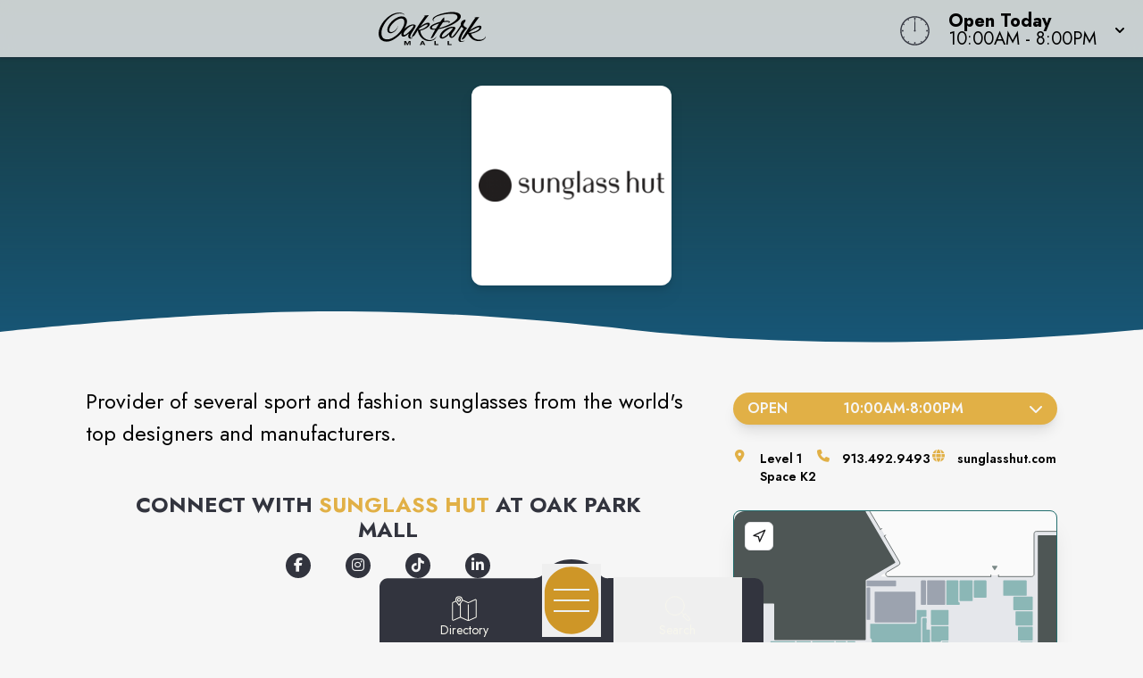

--- FILE ---
content_type: text/html
request_url: https://shopoakparkmall.com/store/sunglass_hut
body_size: 22911
content:
<!doctype html>
<html lang="en">

<head>
	<!-- Google Tag Manager -->
	<script>(function (w, d, s, l, i) {
			w[l] = w[l] || []; w[l].push({
				'gtm.start':
					new Date().getTime(), event: 'gtm.js'
			}); var f = d.getElementsByTagName(s)[0],
				j = d.createElement(s), dl = l != 'dataLayer' ? '&l=' + l : ''; j.async = true; j.src =
					'https://www.googletagmanager.com/gtm.js?id=' + i + dl; f.parentNode.insertBefore(j, f);
		})(window, document, 'script', 'dataLayer', 'GTM-PGH74B');</script>
	<!-- End Google Tag Manager -->
	<meta charset="utf-8" />
	<meta name="viewport" content="width=device-width, initial-scale=1" />
	<link href="/fontawesome/css/fontawesome.css" rel="stylesheet" />
	<link href="/fontawesome/css/all.css" rel="stylesheet" />
	
		<link href="../_app/immutable/assets/0.B-44s4d1.css" rel="stylesheet">
		<link href="../_app/immutable/assets/16.BVyxlQmH.css" rel="stylesheet"><!-- HEAD_svelte-nhnubq_START --><link rel="icon" type="image/x-icon" href="https://images.contentstack.io/v3/assets/blt24b06c4905f92e56/blteaef9c66eeb291a7/67bf765dc660312860200e5b/Oak_Park_favicon.svg"><!-- HEAD_svelte-nhnubq_END --><!-- HEAD_svelte-o0h0oz_START --><meta name="robots" content="all"><link rel="canonical" href="https://shopoakparkmall.com/store/sunglass_hut"><meta property="og:title" content=""><meta property="og:description" content=""><meta property="og:image"><meta property="og:image:width" content="1200"><meta property="og:image:height" content="630"><meta property="og:url" content="https://shopoakparkmall.com/store/sunglass_hut"><meta property="og:type" content="website"><meta name="twitter:card" content="summary_large_image"><meta name="twitter:title" content=""><meta name="twitter:description" content=""><meta name="twitter:image"><!-- HEAD_svelte-o0h0oz_END --><!-- HEAD_svelte-112onkl_START --><script type="text/javascript" id="mapplic-script" src="https://mapplic.com/mapplic.js" data-svelte-h="svelte-81aj0j"></script><!-- HEAD_svelte-112onkl_END -->
</head>

<body data-sveltekit-preload-data="hover"
	class="relative m-0 p-0 not-italic font-normal text-base overflow-x-hidden leading-5 bg-white w-screen">
	<!-- Google Tag Manager (noscript) -->
	<noscript><iframe src="https://www.googletagmanager.com/ns.html?id=GTM-PGH74B" height="0" width="0"
			style="display:none;visibility:hidden"></iframe></noscript>
	<!-- End Google Tag Manager (noscript) -->
	<div style="display: contents">   <header id="logo-bar" class="fixed h-auto top-0 left-0 pl-0 pr-0 flex flex-col w-screen will-change-transform transition-all duration-700 ease-in-out bg-light-80 z-50 shadow-custom backdrop-blur-8 svelte-koww5s" style="transform: translateY(0%)">  <div class="flex grow w-full px-2 md:px-4 py-2"><div class="flex justify-start items-center w-1/2 md:w-3/4 space-x-4"><a href="/" class="cursor-pointer w-full h-full transform duration-500 ease-in-out hover:opacity-75" aria-label="Home"><img src="https://images.contentstack.io/v3/assets/blt24b06c4905f92e56/blte5a9c6d8f10b88ff/67d328482476a9031a7d534d/OakParkMall_logo_horizontal_BLACK.svg" alt="Property Logo" class="headmalllogo w-11/12 md:w-auto h-auto md:max-h-12 svelte-koww5s"></a></div> <div class="flex flex-nowrap w-1/2 md:w-1/4 justify-end"><div class="w-0 md:w-[40px] clockbox mt-2 hidden md:block svelte-koww5s"><svg id="clock" class="w-[36.6px] h-[36.6px]" xmlns="http://www.w3.org/2000/svg" width="300" height="200" viewBox="0 0 600 600"><g id="face"><circle class="circle fill-none stroke-dark svelte-koww5s" cx="300" cy="300" r="253.9"></circle><path class="hour-marks fill-none stroke-dark svelte-koww5s" d="M300.5 94V61M506 300.5h32M300.5 506v33M94 300.5H60M411.3 107.8l7.9-13.8M493 190.2l13-7.4M492.1 411.4l16.5 9.5M411 492.3l8.9 15.3M189 492.3l-9.2 15.9M107.7 411L93 419.5M107.5 189.3l-17.1-9.9M188.1 108.2l-9-15.6"></path><circle class="mid-circle fill-dark" cx="300" cy="300" r="16.2"></circle></g><g id="hour" class="fill-none transition-transform duration-500 ease-in-out origin-center"><path class="hour-arm fill-none stroke-dark svelte-koww5s" d="M300.5 298V142"></path><circle class="sizing-box" cx="300" cy="300" r="253.9"></circle></g><g id="minute" class="transition-transform duration-500 ease-in-out origin-center"><path class="minute-arm fill-none stroke-dark svelte-koww5s" d="M300.5 298V67"></path><circle class="sizing-box fill-none" cx="300" cy="300" r="253.9"></circle></g></svg></div> <div tabindex="0" role="button" aria-expanded="false" class="w-auto flex items-center cursor-pointer"><div id="todayHours" class="w-auto flex flex-col justify-center px-2 md:pl-4 mt-1 text-left text-clamp-xs"><span class="block font-bold" data-svelte-h="svelte-1qs0uju">Open Today</span> <span>10:00AM - 8:00PM</span></div> <div class="ml-2 transform transition-transform duration-300" data-svelte-h="svelte-1yqpydn"><svg xmlns="http://www.w3.org/2000/svg" class="h-5 w-5" viewBox="0 0 20 20" fill="currentColor"><path fill-rule="evenodd" d="M5.293 9.293a1 1 0 011.414 0L10 12.586l3.293-3.293a1 1 0 011.414 1.414l-4 4a1 1 0 01-1.414 0l-4-4a1 1 0 010-1.414z" clip-rule="evenodd"></path></svg></div></div></div></div>  </header> <main style="isolation: isolate;" class="w-screen h-auto pb-9"><div id="content" tabindex="-1"></div>  <div id="tenantPage" data-specialemphases="accessories,services"><div id="Tenant" class=" min-h-96 w-screen flex flex-col lg:flex-row justify-center self-center overflow-hidden relative bg-shop-d" style=""><div class="hero-overlay absolute w-full h-full top-0 left-0 z-20" style="background: linear-gradient(to bottom, rgba(24, 52, 51, .9), rgba(24, 52, 51, 0));"></div> <h1 style="text-indent: -999em;">Sunglass Hut</h1> <div id="TenantName" class="relative w-56 h-56 md:w-auto md:h-auto inset-0 flex justify-center items-center z-20 mt-16 mx-auto px-0 pb-8"><span class="holiday-berries"></span> <div id="tenantLogo" class="w-56 h-56 drop-shadow-lg rounded-xl bg-[#fff] overflow-hidden"><img src="https://images.contentstack.io/v3/assets/blt24b06c4905f92e56/blt1e91fb483fa2a960/66a94040d756287ec00cee8e/SunglassHut_584.png" class="w-full h-full p-2 object-contain object-center" alt="Sunglass Hut Logo"></div></div>  <svg class="w-[175%] md:w-full h-9 bg-transparent block absolute -bottom-[1px] rotate-180 mt-12 z-20" xmlns="http://www.w3.org/2000/svg" viewBox="0 0 1200 100" preserveAspectRatio="none"><path class="fill-white" d="M851.8,100c125,0,288.3-45,348.2-64V0H0v44c3.7-1,7.3-1.9,11-2.9C80.7,22,151.7,10.8,223.5,6.3C276.7,2.9,330,4,383,9.8 c52.2,5.7,103.3,16.2,153.4,32.8C623.9,71.3,726.8,100,851.8,100z"></path></svg></div> <div id="content" class="w-full m-auto overflow-x-hidden" tabindex="-1"><section class="w-screen relative overflow-y-hidden h-auto"> <div class="w-full max-w-7xl m-auto p-4 md:p-12 overflow-x-hidden" tabindex="-1"> <div class="w-full flex flex-col lg:flex-row items-start pb-12 px-12"><div id="TenantInfo" class="w-full lg:w-2/3 mx-auto px-0 sm:px-9 md:pl-0 md:pr-12 mt-12 md:mt-0 order-2 lg:order-1"><div id="tenantDescription" class="w-full"><div class="rte-content description expanded lg:py-0 svelte-1qfkwb9"><!-- HTML_TAG_START --><p>Provider of several sport and fashion sunglasses from the world's top designers and manufacturers.</p><!-- HTML_TAG_END --></div></div>  <div id="TenantSocials" class="text-center w-full pb-8 px-4 md:px-8"><h2 class="h2-alt" style="font-size: clamp(1.25rem, 3.25vw, 1.5rem)">Connect with <span class="alt">Sunglass Hut</span> at Oak Park Mall</h2> <ul class="w-full md:w-1/2 mx-auto flex flex-row justify-evenly list-none gap-4 mt-3"><li class="rounded-full w-7 h-7 text-center flex flex-col justify-center content-center bg-dark"><a href="https://www.facebook.com/sunglasshutglobal/" target="_blank" aria-label="Opens a new tab - https://www.facebook.com/sunglasshutglobal/"><i class="fab fa-facebook-f text-white"></i></a> </li><li class="rounded-full w-7 h-7 text-center flex flex-col justify-center content-center bg-dark"><a href="https://www.instagram.com/sunglasshut/" target="_blank" aria-label="Opens a new tab - https://www.instagram.com/sunglasshut/"><i class="fab fa-instagram text-white"></i></a> </li><li class="rounded-full w-7 h-7 text-center flex flex-col justify-center content-center bg-dark"><a href="https://www.tiktok.com/@sunglasshut" target="_blank" aria-label="Opens a new tab - https://www.tiktok.com/@sunglasshut"><i class="fab fa-tiktok text-white"></i></a> </li><li class="rounded-full w-7 h-7 text-center flex flex-col justify-center content-center bg-dark"><a href="https://www.linkedin.com/company/sunglasshut/" target="_blank" aria-label="Opens a new tab - https://www.linkedin.com/company/sunglasshut/"><i class="fab fa-linkedin-in text-white"></i></a> </li></ul></div></div> <div id="Details" class="mx-auto w-full lg:w-1/3 order-1 lg:order-2"><div id="Hours" class="accordion p-0 w-full mx-auto"><button class="w-full flex text-center justify-between items-center px-4 py-2 rounded-full uppercase font-semibold text-white border-accent2 bg-accent2 focus:outline-none shadow-lg">Open<span><div class="flex justify-evenly w-full"><span>10:00AM</span> -
						<span>8:00PM</span> </div></span> <i class="fas fa-chevron-down transform transition-transform duration-300 ml-3"></i></button>  </div> <ul id="TenantSpecs" class="w-full flex flex-row flex-wrap gap-6 lg:text-sm py-3 my-4 justify-evenly font-semibold"><li id="space" class="flex items-start"><span class="fa-li svelte-1qfkwb9" data-svelte-h="svelte-xig9nj"><i class="fas fa-map-marker-alt text-accent2 svelte-1qfkwb9"></i></span> <div>Level 1<br>Space K2</div></li> <li id="phone" class="flex items-start"><span class="fa-li svelte-1qfkwb9" data-svelte-h="svelte-1ug1bkg"><i class="fas fa-phone text-accent2 svelte-1qfkwb9"></i></span> <div><a href="tel:913.492.9493" aria-label="Call the store" class="hover:text-accent2-l20">913.492.9493</a></div></li> <li id="web" class="flex items-start"><span class="fa-li svelte-1qfkwb9" data-svelte-h="svelte-n1hak5"><i class="fas fa-globe text-accent2 svelte-1qfkwb9"></i></span> <div><a href="http://www.sunglasshut.com/" target="_blank" aria-label="Visit the store's website" class="hover:text-accent2-l20">sunglasshut.com</a></div></li></ul> <div class="mx-auto overflow-hidden shadow-xl border-accent1 border rounded-lg relative"><mapplic-map data-location="u151" data-settings="{&quot;sidebar&quot;:false, &quot;layerSwitcher&quot;: false, &quot;wayfinding&quot;: true}" data-json="https://mapplic.com/getMapData?id=LOp0A33U8V9oFW2A5lqd" id="my-mapplic-map"></mapplic-map></div></div> </div></div> </section> <section class="w-screen relative overflow-y-hidden h-auto"><svg class="footer-wave-svg relative block fill-transparent h-8 w-screen top-0 z-20" xmlns="http://www.w3.org/2000/svg" viewBox="0 0 1200 100" preserveAspectRatio="none"><path class="fill-white" d="M851.8,100c125,0,288.3-45,348.2-64V0H0v44c3.7-1,7.3-1.9,11-2.9C80.7,22,151.7,10.8,223.5,6.3C276.7,2.9,330,4,383,9.8 c52.2,5.7,103.3,16.2,153.4,32.8C623.9,71.3,726.8,100,851.8,100z"></path></svg> <div class="w-full max-w-7xl m-auto p-4 md:p-12 overflow-x-hidden" tabindex="-1"><div id="DealsEvents" class="w-full py-12"><h2 class="h2-alt px-8 md:px-0 text-center">Deals and Events from <span class="alt">Sunglass Hut</span></h2> <div class="w-full md:w-1/2 m-auto relative text-center mt-12 px-4 md:px-0"><div class="items mb-16 w-full text-left relative"><div class="border border-shop-d bg-white bg-opacity-50 border-solid border rounded my-5 p-3 shadow-lg flex flex-row items-center justify-stretch relative svelte-1gkxvv6"><div class="absolute top-0 left-0 bg-shop-d text-white text-xs font-bold py-1 px-2 rounded-br svelte-1gkxvv6">Deal</div> <div class="w-2/3 pr-2 mt-3 self-center"><h3 class="alt text-shop-d line-clamp-1 md:line-clamp-none md:truncate svelte-1gkxvv6">Military Discount</h3> <p class="text-base font-normal m-0 p-0 line-clamp-1 md:line-clamp-none md:truncate"><!-- HTML_TAG_START --><!-- HTML_TAG_END --></p> <p class="text-sm font-semibold mx-0 mt-1 mb-0 p-0"><!-- HTML_TAG_START --><!-- HTML_TAG_END --> </p></div> <a data-sveltekit-reload href="sunglass_hut/deal/Military Discount" class="btn-deal-solid my-0 ml-auto flex-grow text-center svelte-1gkxvv6">Check it out</a> </div> <div class="border border-shop-d bg-white bg-opacity-50 border-solid border rounded my-5 p-3 shadow-lg flex flex-row items-center justify-stretch relative svelte-1gkxvv6"><div class="absolute top-0 left-0 bg-shop-d text-white text-xs font-bold py-1 px-2 rounded-br svelte-1gkxvv6">Deal</div> <div class="w-2/3 pr-2 mt-3 self-center"><h3 class="alt text-shop-d line-clamp-1 md:line-clamp-none md:truncate svelte-1gkxvv6">First Responder Discount </h3> <p class="text-base font-normal m-0 p-0 line-clamp-1 md:line-clamp-none md:truncate"><!-- HTML_TAG_START --><!-- HTML_TAG_END --></p> <p class="text-sm font-semibold mx-0 mt-1 mb-0 p-0"><!-- HTML_TAG_START --><!-- HTML_TAG_END --> </p></div> <a data-sveltekit-reload href="sunglass_hut/deal/First Responder Discount " class="btn-deal-solid my-0 ml-auto flex-grow text-center svelte-1gkxvv6">Check it out</a> </div>  <div class="partially-visible opacity-50 h-16 relative svelte-1gkxvv6"><div class="border border-shop-d bg-white bg-opacity-50 border-solid border rounded my-5 p-3 shadow-lg flex flex-row items-center justify-stretch relative svelte-1gkxvv6"><div class="absolute top-0 left-0 bg-shop-d text-white text-xs font-bold py-1 px-2 rounded-br svelte-1gkxvv6">Deal</div> <div class="w-2/3 pr-2 mt-3 self-center"><h3 class="alt text-shop-d line-clamp-1 md:line-clamp-none md:truncate svelte-1gkxvv6">Special Birthday Reward</h3> <p class="text-base font-normal m-0 p-0 line-clamp-1 md:line-clamp-none md:truncate"><!-- HTML_TAG_START --><!-- HTML_TAG_END --></p> <p class="text-sm font-semibold mx-0 mt-1 mb-0 p-0"><!-- HTML_TAG_START --><!-- HTML_TAG_END --> </p></div> <a data-sveltekit-reload href="sunglass_hut/deal/Special Birthday Reward" class="btn-deal-solid my-0 ml-auto flex-grow text-center svelte-1gkxvv6">Check it out</a></div> </div></div> <button class="btn-1-solid m-auto" data-svelte-h="svelte-1vpvp84">Show More</button></div></div></div> <svg class="w-screen h-9 bg-transparent block relative -bottom-[1px] rotate-180 mt-12 z-20" xmlns="http://www.w3.org/2000/svg" viewBox="0 0 1200 100" preserveAspectRatio="none"><path class="fill-white" d="M851.8,100c125,0,288.3-45,348.2-64V0H0v44c3.7-1,7.3-1.9,11-2.9C80.7,22,151.7,10.8,223.5,6.3C276.7,2.9,330,4,383,9.8 c52.2,5.7,103.3,16.2,153.4,32.8C623.9,71.3,726.8,100,851.8,100z"></path></svg></section> <section id="TenantAlsoLike" class="w-full mx-auto px-4 pt-12 md:pt-4 pb-16"><h2 class="h2-alt text-center" data-svelte-h="svelte-5w39en">You Might Also Like<span>...</span></h2> <div class="flex flex-row flex-wrap md:flex-nowrap gap-3 md:gap-4 w-full md:w-1/2 mx-auto justify-center"><div class="brand-img w-2/5 md:w-1/3 max-w-[250px] p-2 rounded-lg shadow-xl" style="background-color: #fff;"><a data-sveltekit-reload class="relative h-full w-full aspect-square overflow-hidden cursor-pointer flex items-center text-center" href="/store/altard_state" aria-label="Instagram-link..."><img class="w-full h-full object-contain object-center" src="https://images.contentstack.io/v3/assets/blt24b06c4905f92e56/blt2d1d996642150e56/66a94193d671b4a1ab3f9782/Altard_State_2137043289.png" alt="Altar'd State"></a> </div><div class="brand-img w-2/5 md:w-1/3 max-w-[250px] p-2 rounded-lg shadow-xl" style="background-color: #fff;"><a data-sveltekit-reload class="relative h-full w-full aspect-square overflow-hidden cursor-pointer flex items-center text-center" href="/store/maurices" aria-label="Instagram-link..."><img class="w-full h-full object-contain object-center" src="https://images.contentstack.io/v3/assets/blt24b06c4905f92e56/blt2d3bd19749a18c4a/66a940b7c368ee33b5eea2cd/maurices_logo.png" alt="Maurices"></a> </div><div class="brand-img w-2/5 md:w-1/3 max-w-[250px] p-2 rounded-lg shadow-xl" style="background-color: #fff;"><a data-sveltekit-reload class="relative h-full w-full aspect-square overflow-hidden cursor-pointer flex items-center text-center" href="/store/attic_salt" aria-label="Instagram-link..."><img class="w-full h-full object-contain object-center" src="https://images.contentstack.io/v3/assets/blt24b06c4905f92e56/blt7952ada8fbb08868/69245d77645809f28e29f6ad/attic-salt_logoArtboard_1.webp" alt="Attic Salt"></a> </div></div></section></div> </div></main> <svg class="w-screen md:w-full h-9 bg-transparent block relative rotate-180 z-30" xmlns="http://www.w3.org/2000/svg" viewBox="0 0 1200 100" preserveAspectRatio="none"><path class="fill-dark-d20" d="M851.8,100c125,0,288.3-45,348.2-64V0H0v44c3.7-1,7.3-1.9,11-2.9C80.7,22,151.7,10.8,223.5,6.3C276.7,2.9,330,4,383,9.8 c52.2,5.7,103.3,16.2,153.4,32.8C623.9,71.3,726.8,100,851.8,100z"></path></svg> <footer class="bg-dark-d20 text-light-l100 z-30 overflow-hidden svelte-3jtua5"><div class="max-w-screen-xl mx-auto p-5"><div class="text-center w-full mx-auto"><h3 class="mt-8 mb-5 lowercase font-light text-clamp-md">Never Miss What's New</h3> <p class="text-xl mt-2 mb-4 leading-5 font-normal">Sign up to receive exclusive deals, news and more!</p> <div class="input-box my-0  svelte-3jtua5"><form id="newsletterForm" method="POST" action="/subscribe/subscribe" class="input-form relative overflow-hidden newsletter-form top-0 left-16 w-95"><i class="absolute left-0 fab fa-telegram-plane input-icon text-white svelte-3jtua5" aria-hidden="true"></i> <input id="newsletter" type="email" placeholder="Email Address" name="email-footer" autocomplete="one-time-code" class="placeholder-white text-white relative z-50 svelte-3jtua5"> <svg class="input-border z-40 absolute top-0 -left-12" version="1.1" xmlns="http://www.w3.org/2000/svg" x="0px" y="0px" viewBox="0 0 671 111" style="enable-background:new 0 0 671 111;" xml:space="preserve" preserveAspectRatio="none"><path class="fill-none stroke-white svelte-3jtua5" d="M335.5,108.5h-280c-29.3,0-53-23.7-53-53v0c0-29.3,23.7-53,53-53h280"></path><path class="fill-none stroke-white svelte-3jtua5" d="M335.5,108.5h280c29.3,0,53-23.7,53-53v0c0-29.3-23.7-53-53-53h-280"></path></svg> <button type="submit" class="go-icon opacity-0 rotate-45 text-white svelte-3jtua5" aria-label="Submit newsletter form"><i class="fa fa-arrow-right" aria-hidden="true"></i></button></form></div></div> <div id="socials" class="mt-6 w-full"><div class="flex flex-row justify-center uppercase text-white text-sm font-normal text-center tracking-widest pt-6" data-svelte-h="svelte-35jvs5">follow us</div> <div class="flex flex-row justify-center space-x-3"><a href="https://www.facebook.com/OakParkMall" target="_blank" class="flex p-1 w-8 h-8 leading-8 m-2 text-light hover:text-accent1" aria-label="Oak Park Mall's Facebook page " rel="noopener noreferrer"><i class="fab fa-facebook-f text-2xl text-center svelte-3jtua5"></i> <span aria-hidden="true" data-svelte-h="svelte-1adlybs"><i class="fa-solid fa-square-up-right text-white sr-only"></i></span><span class="sr-only" data-svelte-h="svelte-vmev46">(opens in a new tab)</span> </a><a href="https://www.instagram.com/oakparkmall/" target="_blank" class="flex p-1 w-8 h-8 leading-8 m-2 text-light hover:text-accent1" aria-label="Oak Park Mall's Instagram" rel="noopener noreferrer"><i class="fab fa-instagram text-2xl text-center svelte-3jtua5"></i> <span aria-hidden="true" data-svelte-h="svelte-1adlybs"><i class="fa-solid fa-square-up-right text-white sr-only"></i></span><span class="sr-only" data-svelte-h="svelte-vmev46">(opens in a new tab)</span> </a></div></div> <div class="grid grid-cols-1 md:grid-cols-4 gap-6 mt-10 p-6"><div><a class="cursor-pointer" href="/" aria-label="Home"><img src="https://images.contentstack.io/v3/assets/blt24b06c4905f92e56/blte5a9c6d8f10b88ff/67d328482476a9031a7d534d/OakParkMall_logo_horizontal_BLACK.svg" alt="Property Logo" class="malllogo w-1/2 md:w-3/4 mx-auto md:mx-0 svelte-3jtua5"></a> <p class="text-center text-base md:text-start mt-4">11149 West 95th Street<br> Overland Park, KS 66214<br> <a href="tel:913.888.4400" class="text-white hover:text-gray-100 cursor-pointer" aria-label="Call CBL Properties at 913.888.4400">913.888.4400</a></p></div> <div class="text-center md:text-left flex"><ul class="list-none space-y-2 mx-auto inline-block"><li><a href="/subscribe/subscribe" target="" class="text-white hover:text-accent1 cursor-pointer">Subscribe<span aria-hidden="true" data-svelte-h="svelte-1gg7nxx"><i class="fa-solid fa-square-up-right sr-only"></i></span><span class="sr-only" data-svelte-h="svelte-vmev46">(opens in a new tab)</span></a> </li><li><a href="/newsroom" target="" class="text-white hover:text-accent1 cursor-pointer">Newsroom<span aria-hidden="true" data-svelte-h="svelte-1gg7nxx"><i class="fa-solid fa-square-up-right sr-only"></i></span><span class="sr-only" data-svelte-h="svelte-vmev46">(opens in a new tab)</span></a> </li><li><a href="/jobs" target="" class="text-white hover:text-accent1 cursor-pointer">Jobs<span aria-hidden="true" data-svelte-h="svelte-1gg7nxx"><i class="fa-solid fa-square-up-right sr-only"></i></span><span class="sr-only" data-svelte-h="svelte-vmev46">(opens in a new tab)</span></a> </li><li><a href="/contact" target="" class="text-white hover:text-accent1 cursor-pointer">Contact Us<span aria-hidden="true" data-svelte-h="svelte-1gg7nxx"><i class="fa-solid fa-square-up-right sr-only"></i></span><span class="sr-only" data-svelte-h="svelte-vmev46">(opens in a new tab)</span></a> </li></ul></div> <div class="text-center md:text-left flex"><ul class="list-none space-y-2 mx-auto inline-block"><li><a href="/sponsors" target="" class="text-white hover:text-accent1 cursor-pointer">Sponsors<span aria-hidden="true" data-svelte-h="svelte-1gg7nxx"><i class="fa-solid fa-square-up-right sr-only"></i></span><span class="sr-only" data-svelte-h="svelte-vmev46">(opens in a new tab)</span></a> </li><li><a href="https://www.cblproperties.com/privacy-policy" target="_blank" class="text-white hover:text-accent1 cursor-pointer">Privacy Policy<span aria-hidden="true" data-svelte-h="svelte-1gg7nxx"><i class="fa-solid fa-square-up-right sr-only"></i></span><span class="sr-only" data-svelte-h="svelte-vmev46">(opens in a new tab)</span></a> </li><li><a href="/content/terms-of-use" target="" class="text-white hover:text-accent1 cursor-pointer">Terms of Use<span aria-hidden="true" data-svelte-h="svelte-1gg7nxx"><i class="fa-solid fa-square-up-right sr-only"></i></span><span class="sr-only" data-svelte-h="svelte-vmev46">(opens in a new tab)</span></a> </li><li><a href="/security" target="" class="text-white hover:text-accent1 cursor-pointer">Security<span aria-hidden="true" data-svelte-h="svelte-1gg7nxx"><i class="fa-solid fa-square-up-right sr-only"></i></span><span class="sr-only" data-svelte-h="svelte-vmev46">(opens in a new tab)</span></a> </li></ul></div> <div class="text-center md:text-end" data-svelte-h="svelte-1cqf9zp"><a class="cursor-pointer flex justify-end" href="https://www.cblproperties.com" target="_blank" aria-label="CBL Properties Corporate Website" rel="noopener noreferrer"><svg id="CBL-Logo" class="w-1/4 md:w-1/2 mx-auto md:mx-0 h-auto fill-current text-white svelte-3jtua5" xmlns="http://www.w3.org/2000/svg" viewBox="0 0 78.6 44.9"><g><path d="M5,39.8c-0.1-0.2-0.3-0.3-0.5-0.4c-0.2-0.1-0.5-0.1-0.7-0.1c-0.3,0-0.5,0.1-0.8,0.2c-0.2,0.1-0.4,0.3-0.6,0.5
                                C2.2,40,2.1,40.3,2,40.5c-0.1,0.3-0.1,0.6-0.1,0.9c0,0.3,0,0.6,0.1,0.9c0.1,0.3,0.2,0.5,0.4,0.7c0.2,0.2,0.4,0.3,0.6,0.5
                                c0.2,0.1,0.5,0.2,0.7,0.2c0.3,0,0.6-0.1,0.8-0.2c0.2-0.1,0.4-0.3,0.6-0.5l1.2,0.9c-0.3,0.4-0.6,0.7-1.1,0.9
                                c-0.4,0.2-0.9,0.3-1.4,0.3c-0.5,0-1-0.1-1.5-0.2C2,44.5,1.6,44.3,1.3,44c-0.3-0.3-0.6-0.7-0.8-1.1c-0.2-0.4-0.3-0.9-0.3-1.5
                                s0.1-1,0.3-1.5c0.2-0.4,0.4-0.8,0.8-1.1c0.3-0.3,0.7-0.5,1.2-0.7c0.4-0.2,0.9-0.2,1.5-0.2c0.2,0,0.4,0,0.6,0.1
                                c0.2,0,0.4,0.1,0.6,0.2c0.2,0.1,0.4,0.2,0.6,0.3s0.3,0.3,0.5,0.5L5,39.8z"></path><path d="M7.2,38h2.5c0.3,0,0.6,0,0.9,0.1c0.3,0,0.6,0.1,0.8,0.2c0.2,0.1,0.4,0.3,0.6,0.5c0.1,0.2,0.2,0.5,0.2,0.9
                                c0,0.4-0.1,0.7-0.3,0.9c-0.2,0.3-0.5,0.4-0.8,0.5v0c0.2,0,0.4,0.1,0.6,0.2c0.2,0.1,0.3,0.2,0.5,0.4c0.1,0.1,0.2,0.3,0.3,0.5
                                c0.1,0.2,0.1,0.4,0.1,0.6c0,0.4-0.1,0.7-0.2,0.9c-0.2,0.2-0.3,0.4-0.6,0.6c-0.2,0.1-0.5,0.2-0.8,0.3c-0.3,0.1-0.6,0.1-0.9,0.1H7.2
                                V38z M8.7,40.7h1.1c0.1,0,0.2,0,0.3,0c0.1,0,0.2-0.1,0.3-0.1c0.1-0.1,0.2-0.1,0.2-0.2c0.1-0.1,0.1-0.2,0.1-0.3c0-0.1,0-0.3-0.1-0.3
                                c-0.1-0.1-0.1-0.2-0.2-0.2c-0.1,0-0.2-0.1-0.3-0.1c-0.1,0-0.2,0-0.4,0h-1V40.7z M8.7,43.5H10c0.1,0,0.2,0,0.3,0
                                c0.1,0,0.2-0.1,0.3-0.1c0.1-0.1,0.2-0.1,0.2-0.2C11,43,11,42.9,11,42.7c0-0.2,0-0.3-0.1-0.4c-0.1-0.1-0.2-0.2-0.3-0.2
                                c-0.1-0.1-0.2-0.1-0.4-0.1c-0.1,0-0.3,0-0.4,0H8.7V43.5z"></path><polygon points="13.4,38 14.9,38 14.9,43.4 17.7,43.4 17.7,44.8 13.4,44.8"></polygon><path d="M21.4,38h2.5c0.3,0,0.7,0,1,0.1c0.3,0.1,0.6,0.2,0.8,0.3c0.2,0.2,0.4,0.4,0.6,0.6c0.1,0.3,0.2,0.6,0.2,1
                                c0,0.4-0.1,0.7-0.2,1s-0.3,0.5-0.5,0.6c-0.2,0.2-0.5,0.3-0.8,0.3c-0.3,0.1-0.6,0.1-1,0.1h-1.1v2.6h-1.5V38z M22.9,40.9h1
                                c0.1,0,0.3,0,0.4,0c0.1,0,0.2-0.1,0.3-0.1c0.1-0.1,0.2-0.1,0.2-0.2c0.1-0.1,0.1-0.2,0.1-0.4c0-0.2,0-0.3-0.1-0.4
                                c-0.1-0.1-0.2-0.2-0.3-0.2c-0.1-0.1-0.3-0.1-0.4-0.1c-0.2,0-0.3,0-0.4,0h-0.8V40.9z"></path><path d="M27.4,38H30c0.3,0,0.7,0,1,0.1c0.3,0.1,0.6,0.2,0.8,0.3c0.2,0.2,0.4,0.4,0.6,0.6c0.1,0.3,0.2,0.6,0.2,1
                                c0,0.5-0.1,0.9-0.4,1.2c-0.2,0.3-0.6,0.5-1.1,0.6l1.7,2.8H31l-1.4-2.7h-0.7v2.7h-1.5V38z M28.9,40.8h0.9c0.1,0,0.3,0,0.4,0
                                c0.1,0,0.3,0,0.4-0.1c0.1,0,0.2-0.1,0.3-0.2c0.1-0.1,0.1-0.2,0.1-0.4c0-0.2,0-0.3-0.1-0.4c-0.1-0.1-0.2-0.2-0.3-0.2
                                c-0.1-0.1-0.2-0.1-0.4-0.1c-0.1,0-0.3,0-0.4,0h-1V40.8z"></path><path d="M33.2,41.4c0-0.5,0.1-1,0.3-1.5c0.2-0.4,0.4-0.8,0.8-1.1c0.3-0.3,0.7-0.5,1.2-0.7c0.4-0.2,0.9-0.2,1.5-0.2
                                s1,0.1,1.5,0.2c0.4,0.2,0.8,0.4,1.2,0.7c0.3,0.3,0.6,0.7,0.8,1.1c0.2,0.4,0.3,0.9,0.3,1.5c0,0.5-0.1,1-0.3,1.5
                                c-0.2,0.4-0.4,0.8-0.8,1.1c-0.3,0.3-0.7,0.5-1.2,0.7c-0.4,0.2-0.9,0.2-1.5,0.2s-1-0.1-1.5-0.2s-0.8-0.4-1.2-0.7
                                c-0.3-0.3-0.6-0.7-0.8-1.1C33.3,42.4,33.2,41.9,33.2,41.4 M34.8,41.4c0,0.3,0,0.6,0.1,0.9c0.1,0.3,0.2,0.5,0.4,0.7
                                c0.2,0.2,0.4,0.3,0.7,0.5c0.3,0.1,0.5,0.2,0.9,0.2c0.3,0,0.6-0.1,0.9-0.2c0.3-0.1,0.5-0.3,0.7-0.5c0.2-0.2,0.3-0.4,0.4-0.7
                                c0.1-0.3,0.1-0.6,0.1-0.9c0-0.3,0-0.6-0.1-0.9c-0.1-0.3-0.2-0.5-0.4-0.7c-0.2-0.2-0.4-0.3-0.7-0.5c-0.3-0.1-0.5-0.2-0.9-0.2
                                c-0.3,0-0.6,0.1-0.9,0.2c-0.3,0.1-0.5,0.3-0.7,0.5c-0.2,0.2-0.3,0.4-0.4,0.7C34.8,40.8,34.8,41.1,34.8,41.4"></path><path d="M41.6,38h2.5c0.3,0,0.7,0,1,0.1c0.3,0.1,0.6,0.2,0.8,0.3c0.2,0.2,0.4,0.4,0.6,0.6c0.1,0.3,0.2,0.6,0.2,1
                                c0,0.4-0.1,0.7-0.2,1s-0.3,0.5-0.5,0.6c-0.2,0.2-0.5,0.3-0.8,0.3c-0.3,0.1-0.6,0.1-1,0.1H43v2.6h-1.5V38z M43,40.9h1
                                c0.1,0,0.3,0,0.4,0c0.1,0,0.2-0.1,0.3-0.1c0.1-0.1,0.2-0.1,0.2-0.2c0.1-0.1,0.1-0.2,0.1-0.4c0-0.2,0-0.3-0.1-0.4
                                c-0.1-0.1-0.2-0.2-0.3-0.2c-0.1-0.1-0.3-0.1-0.4-0.1c-0.2,0-0.3,0-0.4,0H43V40.9z"></path><polygon points="47.6,38 52.2,38 52.2,39.4 49.1,39.4 49.1,40.6 52,40.6 52,42 49.1,42 49.1,43.4 52.4,43.4 52.4,44.8 
                                47.6,44.8"></polygon><path d="M53.6,38h2.6c0.3,0,0.7,0,1,0.1c0.3,0.1,0.6,0.2,0.8,0.3c0.2,0.2,0.4,0.4,0.6,0.6c0.1,0.3,0.2,0.6,0.2,1
                                c0,0.5-0.1,0.9-0.4,1.2c-0.2,0.3-0.6,0.5-1.1,0.6l1.7,2.8h-1.8l-1.4-2.7h-0.7v2.7h-1.5V38z M55.1,40.8H56c0.1,0,0.3,0,0.4,0
                                c0.1,0,0.3,0,0.4-0.1c0.1,0,0.2-0.1,0.3-0.2c0.1-0.1,0.1-0.2,0.1-0.4c0-0.2,0-0.3-0.1-0.4c-0.1-0.1-0.2-0.2-0.3-0.2
                                c-0.1-0.1-0.2-0.1-0.4-0.1c-0.1,0-0.3,0-0.4,0h-1V40.8z"></path><polygon points="61.1,39.3 59.2,39.3 59.2,38 64.5,38 64.5,39.3 62.6,39.3 62.6,44.8 61.1,44.8"></polygon><rect x="65.3" y="38" width="1.5" height="6.7"></rect><polygon points="68.2,38 72.8,38 72.8,39.4 69.7,39.4 69.7,40.6 72.6,40.6 72.6,42 69.7,42 69.7,43.4 73,43.4 73,44.8 
                                68.2,44.8"></polygon><path d="M77.5,39.7c-0.1-0.2-0.3-0.3-0.5-0.3c-0.2-0.1-0.4-0.1-0.6-0.1c-0.1,0-0.2,0-0.3,0c-0.1,0-0.2,0.1-0.3,0.1
                                c-0.1,0.1-0.2,0.1-0.2,0.2c-0.1,0.1-0.1,0.2-0.1,0.3c0,0.2,0.1,0.4,0.2,0.5c0.2,0.1,0.3,0.2,0.6,0.3c0.2,0.1,0.5,0.2,0.7,0.2
                                c0.3,0.1,0.5,0.2,0.7,0.3c0.2,0.1,0.4,0.3,0.6,0.6c0.2,0.2,0.2,0.5,0.2,0.9c0,0.4-0.1,0.7-0.2,1c-0.1,0.3-0.3,0.5-0.6,0.7
                                c-0.2,0.2-0.5,0.3-0.8,0.4c-0.3,0.1-0.6,0.1-1,0.1c-0.4,0-0.8-0.1-1.2-0.2c-0.4-0.1-0.7-0.3-1-0.6l1.1-1.2c0.2,0.2,0.3,0.4,0.6,0.5
                                c0.2,0.1,0.5,0.2,0.7,0.2c0.1,0,0.2,0,0.4,0c0.1,0,0.2-0.1,0.3-0.1c0.1-0.1,0.2-0.1,0.2-0.2c0.1-0.1,0.1-0.2,0.1-0.3
                                c0-0.2-0.1-0.4-0.2-0.5c-0.2-0.1-0.4-0.2-0.6-0.3c-0.2-0.1-0.5-0.2-0.8-0.2c-0.3-0.1-0.5-0.2-0.8-0.3c-0.2-0.1-0.4-0.3-0.6-0.6
                                c-0.2-0.2-0.2-0.5-0.2-0.9c0-0.4,0.1-0.7,0.2-1c0.1-0.3,0.3-0.5,0.6-0.7c0.2-0.2,0.5-0.3,0.8-0.4c0.3-0.1,0.6-0.1,1-0.1
                                c0.4,0,0.7,0.1,1.1,0.2c0.4,0.1,0.7,0.3,1,0.5L77.5,39.7z"></path><path d="M17.4,23.2c-5.9,0-10.1-3.6-10.1-8.7c0-5,4.2-8.6,10.3-8.6c2.5,0,4.9,0.6,7.2,1.6V1.3C22.5,0.4,19.9,0,17,0
                                C6.2,0,0,7.1,0,14.6c0,7.3,5.5,14.5,16.5,14.5c3.1,0,5.6-0.4,8.3-1.5v-6.2C22.2,22.5,20.1,23.2,17.4,23.2"></path><path d="M41.5,23.5h-6.2v-6.7h7.2c2.5,0,4.3,1.1,4.3,3.2C46.8,22.5,45.4,23.5,41.5,23.5 M35.3,5.6h5.9
                                c2.6,0,3.6,1.5,3.6,3c0,1.5-1,3.1-3.6,3.1h-5.9V5.6z M48.2,13.1c2.4-1.2,3.9-3.3,3.9-5.6c0-3.2-2.7-7.1-9.4-7.1H28.2v28.3h16
                                c8.3,0,10-5.1,10-8.3C54.3,17.1,52.3,14.2,48.2,13.1"></path><polygon points="63.9,23.5 63.9,0.4 56.9,0.4 56.9,28.7 78.5,28.7 78.5,23.5"></polygon><path d="M66.4,3.5c0-0.4,0.1-0.8,0.2-1.2c0.2-0.4,0.4-0.7,0.7-1c0.3-0.3,0.6-0.5,1-0.7c0.4-0.2,0.8-0.2,1.2-0.2
                                s0.8,0.1,1.2,0.2c0.4,0.2,0.7,0.4,1,0.7c0.3,0.3,0.5,0.6,0.7,1s0.2,0.8,0.2,1.2c0,0.4-0.1,0.8-0.2,1.2c-0.2,0.4-0.4,0.7-0.7,1
                                c-0.3,0.3-0.6,0.5-1,0.7c-0.4,0.2-0.8,0.2-1.2,0.2s-0.8-0.1-1.2-0.2s-0.7-0.4-1-0.7c-0.3-0.3-0.5-0.6-0.7-1
                                C66.5,4.4,66.4,4,66.4,3.5 M66.9,3.5c0,0.3,0.1,0.7,0.2,1c0.1,0.3,0.3,0.6,0.5,0.8c0.2,0.2,0.5,0.4,0.8,0.5C68.8,6,69.1,6,69.4,6
                                s0.7-0.1,1-0.2c0.3-0.1,0.6-0.3,0.8-0.5c0.2-0.2,0.4-0.5,0.5-0.8c0.1-0.3,0.2-0.6,0.2-1c0-0.3-0.1-0.7-0.2-1
                                c-0.1-0.3-0.3-0.6-0.5-0.8c-0.2-0.2-0.5-0.4-0.8-0.5c-0.3-0.1-0.6-0.2-1-0.2s-0.7,0.1-1,0.2c-0.3,0.1-0.6,0.3-0.8,0.5
                                c-0.2,0.2-0.4,0.5-0.5,0.8C67,2.9,66.9,3.2,66.9,3.5 M68.3,1.8h1.3c0.4,0,0.7,0.1,0.9,0.3s0.3,0.4,0.3,0.8c0,0.3-0.1,0.5-0.2,0.7
                                c-0.2,0.2-0.4,0.2-0.6,0.3l0.9,1.5h-0.7l-0.9-1.4h-0.5v1.4h-0.6V1.8z M68.9,3.3h0.5c0.1,0,0.2,0,0.3,0c0.1,0,0.2,0,0.3-0.1
                                c0.1,0,0.1-0.1,0.2-0.1c0-0.1,0.1-0.2,0.1-0.3c0-0.1,0-0.2-0.1-0.3c0-0.1-0.1-0.1-0.2-0.1c-0.1,0-0.2-0.1-0.3-0.1
                                c-0.1,0-0.2,0-0.3,0h-0.5V3.3z"></path></g></svg> <span aria-hidden="true"><i class="fa-solid fa-square-up-right sr-only"></i></span><span class="sr-only">(opens in a new tab)</span></a></div></div></div> <div class="flex w-full flex-row justify-center pt-4 pb-40 text-center bg-accent1 text-light"><p class="text-sm font-semibold">© 2026 <a class="text-light hover:text-light-80 cursor-pointer" href="https://www.cblproperties.com" rel="noopener noreferrer" aria-label="CBL Properties corporate website" data-svelte-h="svelte-188j5cr">CBL Properties<span aria-hidden="true"><i class="fa-solid fa-square-up-right text-white sr-only"></i></span><span class="sr-only">(opens in a new tab)</span></a> | All rights reserved.</p></div> </footer> <nav class="h-[93px] fixed bottom-0 w-screen max-w-custom custom:left-1/2 custom:-translate-x-1/2 z-[120] overflow-hidden"><svg id="TabNavBack" data-name="Tab Nav Background" class="absolute top-0 bottom-0 left-0 right-0 h-full w-full overflow-visible" viewBox="0 0 430 94.3" preserveAspectRatio="none"><path class="fill-dark drop-shadow-custom" d="M421,21.5c5,0,9,4.7,9,9.7v63.2H0V31.2c0-5,4-9.7,9-9.7h163.7c0,.1,0,0,0,0,4.9-.1,9-2.1,10.8-4.9,0,0,0,0,0,0C193.6,3,203.6,0,215,0c11.2,0,21.4,3,31.5,16.5,0,0,0,0,0,0,2.5,4.1,6.1,5.2,10.8,4.9h163.7c0,0,0,0,0,0Z"></path></svg> <div class="links flex flex-row justify-evenly w-full h-full relative overflow-hidden"><div class="directory-button w-[33%] h-full text-center flex flex-col justify-end -ml-[16.6%] pb-1"><nav data-sveltekit-reload><a href="/directory" id="Directory" class="w-full h-full -mt-1 cursor-pointer" aria-label="Go to Directory page" aria-describedby="DirText"><svg data-name="Directory Icon" class="w-full h-7 mx-auto" viewBox="0 0 26.59 27.28" preserveAspectRatio="xMidYMid meet"><g id="MapBkgnd"><path id="mapPath1" class="stroke-0 transition-all duration-500 ease-in-out fill-none stroke-navlines svelte-dwhr6i" d="M26.26,4.86v17.79c0,.34-.2.64-.51.78l-7.78,3.46c-.11.05-.23.07-.35.07V7.3c.12,0,.24-.02.35-.07l7.07-3.15c.27-.12.58-.1.83.06.25.16.39.43.39.72Z"></path><path id="mapPath2" class="stroke-0 transition-all duration-500 ease-in-out fill-none stroke-navlines svelte-dwhr6i" d="M17.62,9.17v17.79c-.12,0-.24-.02-.35-.07l-7.94-3.53c-.11-.05-.23-.07-.35-.07V3.62c.12,0,.24.03.35.07l7.94,3.53c.11.05.23.07.35.07v1.88Z"></path><path id="mapPath3" class="stroke-0 transition-all duration-500 ease-in-out fill-none stroke-navlines svelte-dwhr6i" d="M8.97,5.71v17.57c-.12,0-.24.03-.35.07l-7.07,3.15c-.27.12-.58.1-.83-.06s-.39-.43-.39-.72V7.94c0-.34.2-.64.51-.78l7.78-3.46c.11-.05.23-.07.35-.07v2.09Z"></path></g><g id="MapLines"><path class="stroke-navlines stroke-1 fill-none svelte-dwhr6i" d="M8.97,23.28c-.12,0-.24.03-.35.07l-7.07,3.15c-.27.12-.58.1-.83-.06s-.39-.43-.39-.72V7.94c0-.34.2-.64.51-.78l7.78-3.46c.11-.05.23-.07.35-.07s.24.03.35.07l7.94,3.53c.11.05.23.07.35.07s.24-.02.35-.07l7.07-3.15c.27-.12.58-.1.83.06.25.16.39.43.39.72v17.79c0,.34-.2.64-.51.78l-7.78,3.46c-.11.05-.23.07-.35.07s-.24-.02-.35-.07l-7.94-3.53c-.11-.05-.23-.07-.35-.07Z"></path><polyline class="stroke-navlines stroke-1 fill-none svelte-dwhr6i" points="17.62 26.96 17.62 26.96 17.62 9.17"></polyline><line class="stroke-navlines stroke-1 fill-none svelte-dwhr6i" x1="8.97" y1="23.28" x2="8.97" y2="5.71"></line></g><g id="Pin"><circle class="stroke-navlines stroke-1 fill-dark svelte-dwhr6i" cx="7.45" cy="4.22" r="1.62"></circle><path class="stroke-1 transition-all duration-500 ease-in-out fill-dark stroke-navlines svelte-dwhr6i" d="M10.86,4.22c0,.73-.23,1.41-.62,1.96h0l-2.79,3.96-2.79-3.96h0c-.39-.55-.62-1.23-.62-1.96,0-1.88,1.53-3.41,3.41-3.41s3.41,1.53,3.41,3.41ZM9.06,4.22c0-.89-.72-1.62-1.62-1.62s-1.62.72-1.62,1.62.72,1.62,1.62,1.62,1.62-.72,1.62-1.62Z"></path></g></svg> <div id="DirText" class="text-sm mx-auto text-navlines">Directory</div></a></nav></div> <div class="nav-button w-1/6 h-[87px] absolute mx-auto pt-[5px] px-[2.5px] flex flex-col"><button id="NavHamburger" class="flex flex-col justify-center w-full h-full transition-all duration-100 relative ease-in-out" aria-haspopup="dialog" aria-expanded="false" aria-controls="mainNavModal" aria-label="Open navigation menu"><svg id="Button" aria-hidden="true" class="absolute w-full h-full left-0 right-0 top-0 bottom-0" data-name="Button" xmlns="http://www.w3.org/2000/svg" version="1.1" viewBox="0 0 60 75.8" preserveAspectRatio="none"><path class="fill-accent2-d40 transition-all duration-500 ease-in-out filter-shadow-custom svelte-dwhr6i" d="M57.5,30.6v14.6c0,15.2-12.3,27.4-27.4,27.5h0c-15.2,0-27.5-12.3-27.5-27.5v-14.6C2.5,15.4,14.8,3.1,30,3.1h0c15.1,0,27.4,12.3,27.4,27.5Z"></path></svg> <div class="menu-btn w-full h-full flex flex-col justify-center transition-all duration-500 ease-in-out cursor-pointer svelte-dwhr6i" aria-label="Navigation menu toggle" data-svelte-h="svelte-yh8uip"><span class="line2 svelte-dwhr6i"></span> <span class="line2 svelte-dwhr6i"></span> <span class="line2 svelte-dwhr6i"></span></div></button></div> <div class="search-button w-1/3 h-full text-center flex flex-col justify-start -mr-[16.6%] mt-6 pb-1"><button id="Search" class="w-auto h-full mx-auto -mt-1 px-3 cursor-pointer" aria-haspopup="dialog" aria-expanded="false" aria-controls="searchModal" aria-label="Open"><svg data-name="Search Icon" class="w-full h-7 mx-auto" viewBox="0 0 28.07 28.55" preserveAspectRatio="xMidYMid meet"><circle id="ActiveCircle" cx="15.4" cy="15.43" r="10.04" class="fill-none stroke-none"></circle><path id="Glass" d="M10.84.83c5.8,0,10.5,4.7,10.5,10.5,0,2.9-1.18,5.52-3.08,7.42s-4.52,3.08-7.42,3.08C5.04,21.82.34,17.12.34,11.33S5.04.83,10.84.83Z" class="stroke-1 transition-all duration-500 ease-in-out fill-none stroke-navlines svelte-dwhr6i"></path><path id="Handle" d="M27.19,25.06c.72.72.72,1.89,0,2.61-.72.72-1.89.72-2.61,0l-4.61-4.61,1.31-1.3,1.3-1.31,4.61,4.61Z" class="stroke-1 transition-all duration-500 ease-in-out fill-none stroke-navlines svelte-dwhr6i"></path><line x1="21.27" y1="21.76" x2="18.26" y2="18.75" class="stroke-1 stroke-navlines"></line></svg> <div id="SearchText" class="text-sm mx-auto text-navlines">Search</div></button></div> <button id="ToTop" class="opacity-0 absolute right-0 bottom-0 w-7 h-[72px] bg-accent2 text-purewhite rounded-tr-md pt-2 pb-0 cursor-pointer transition-all duration-300 svelte-dwhr6i  opacity-0" aria-label="Scroll to top" data-svelte-h="svelte-1id9l7e"><div id="toTopWrapper" class="relative h-full w-full flex flex-col justify-center"><i class="fa-light fa-arrow-up-long"></i><span id="tooltip" class="absolute text-xs right-0 bg-light text-accent1 border border-accent1 py-1 px-2 whitespace-nowrap transition-all duration-300 rounded-3xl shadow-lg pointer-none pointer-events-none svelte-dwhr6i">Scroll to Top</span></div></button></div></nav>  <div id="drawerHamburger" class="fixed w-[95%] md:max-w-[430px] left-2/4 -translate-x-1/2 transition-all duration-500 max-h-[80vh] h-auto overflow-y-auto opacity-0 -bottom-full ease-in-out z-[119] svelte-18qb0dz"><div class="bg-accent1 h-auto rounded-t-xl pb-20"><div class="flex justify-between items-center p-4 border-b"><a href="/" class="cursor-pointer" aria-label="Home"><img src="https://images.contentstack.io/v3/assets/blt24b06c4905f92e56/blte5a9c6d8f10b88ff/67d328482476a9031a7d534d/OakParkMall_logo_horizontal_BLACK.svg" alt="Property Logo" class="malllogo filter-invert w-1/2 h-auto max-h-[64px] md:w-3/4 mx-auto md:mx-0"></a> <button class="close" type="button" data-svelte-h="svelte-1mrgejb">Close</button></div> <div class="px-4 pt-4 pb-0 flex flex-col"><div role="navigation" class="navbar flex flex-col order-3 md:order-1 text-xl md:text-2xl"><ul class="list-none px-7 pt-7 pb-3 text-center flex flex-col-reverse md:flex-col"><li class="mb-1"><nav data-sveltekit-reload><a href="/directory" class="text-white hover:text-accent2 transition-all duration-700 ease-in-out font-semibold uppercase leading-loose" aria-label="Navigate to Directory" target="_self">Directory</a> </nav> </li><li class="mb-1"><a href="/deals" class="text-white hover:text-accent2 transition-all duration-700 ease-in-out font-semibold uppercase leading-loose" aria-label="Navigate to Deals" target="_self">Deals </a> </li><li class="mb-1"><a href="/events" class="text-white hover:text-accent2 transition-all duration-700 ease-in-out font-semibold uppercase leading-loose" aria-label="Navigate to Events" target="_self">Events </a> </li><li class="mb-1"><a href="/about" class="text-white hover:text-accent2 transition-all duration-700 ease-in-out font-semibold uppercase leading-loose" aria-label="Navigate to About" target="_self">About </a> </li></ul></div> <div id="socials" class="flex flex-row justify-center space-x-4 order-2"><a href="https://www.facebook.com/OakParkMall" target="_blank" class="flex p-1 w-8 h-8 leading-8 m-2 text-light hover:text-accent2" aria-label="Oak Park Mall's Facebook page " rel="noopener noreferrer"><i class="fab fa-facebook-f text-2xl text-center"></i> <span aria-hidden="true" data-svelte-h="svelte-1adlybs"><i class="fa-solid fa-square-up-right text-white sr-only"></i></span><span class="sr-only" data-svelte-h="svelte-vmev46">(opens in a new tab)</span> </a><a href="https://www.instagram.com/oakparkmall/" target="_blank" class="flex p-1 w-8 h-8 leading-8 m-2 text-light hover:text-accent2" aria-label="Oak Park Mall's Instagram" rel="noopener noreferrer"><i class="fab fa-instagram text-2xl text-center"></i> <span aria-hidden="true" data-svelte-h="svelte-1adlybs"><i class="fa-solid fa-square-up-right text-white sr-only"></i></span><span class="sr-only" data-svelte-h="svelte-vmev46">(opens in a new tab)</span> </a></div> <div id="leasing" class="flex flex-row justify-content-center sm:mt-5 space-x-4 order-1 md:order-3"><a target="_blank" class="btn-2-outline mx-auto py-0 leading-2" href="https://www.cblproperties.com/portfolio/oak-park-mall" aria-label="This links to leasing info">Leasing</a></div></div></div> </div>  <div id="drawerSearch" class="fixed w-[95%] md:max-w-[430px] left-2/4 -translate-x-1/2 transition-all duration-500 h-[90vh] overflow-y-scroll opacity-0 -bottom-full ease-in-out z-[119]" style="scrollbar-width: none; -ms-overflow-style: none;"><div class="bg-accent1 h-full rounded-t-xl pb-10 flex flex-col justify-between md:justify-start"><div class="bg-accent1 flex justify-between items-center p-4 border-b" style="z-index: 1; border-radius: 12px 12px 0px 0px"><a class="cursor-pointer" href="/" aria-label="Home"><img src="https://images.contentstack.io/v3/assets/blt24b06c4905f92e56/blte5a9c6d8f10b88ff/67d328482476a9031a7d534d/OakParkMall_logo_horizontal_BLACK.svg" alt="Property Logo" class="malllogo filter-invert w-1/2 h-auto max-h-[64px] md:w-3/4 mx-auto md:mx-0"></a> <button class="close" type="button" data-svelte-h="svelte-122ma2v">Close</button></div> <div class="p-4 flex flex-col relative"><ul id="output" class="hidden bg-transparent"> </ul> <div class="input-box relative "><i class="fa fa-search input-icon text-white" aria-hidden="true"></i> <form class="input-form relative"><input id="search" type="text" placeholder="Search" name="search" autocomplete="off" class="placeholder-white text-white" value=""></form> <svg class="input-border" version="1.1" xmlns="http://www.w3.org/2000/svg" xmlns:xlink="http://www.w3.org/1999/xlink" xmlns:a="http://ns.adobe.com/AdobeSVGViewerExtensions/3.0/" x="0px" y="0px" viewBox="0 0 671 111" style="enable-background:new 0 0 671 111;" xml:space="preserve"><path class="fill-none stroke-white" d="M335.5,108.5h-280c-29.3,0-53-23.7-53-53v0c0-29.3,23.7-53,53-53h280"></path><path class="fill-none stroke-white" d="M335.5,108.5h280c29.3,0,53-23.7,53-53v0c0-29.3-23.7-53-53-53h-280"></path></svg> <div class="go-icon opacity-0 rotate-45 text-white"><i class="fa fa-arrow-right" aria-hidden="true"></i></div></div></div></div></div> 
			
			<script>
				{
					__sveltekit_1p8ebvj = {
						base: new URL("..", location).pathname.slice(0, -1)
					};

					const element = document.currentScript.parentElement;

					Promise.all([
						import("../_app/immutable/entry/start.BzdBoJtN.js"),
						import("../_app/immutable/entry/app.Csc9TuSQ.js")
					]).then(([kit, app]) => {
						kit.start(app, element, {
							node_ids: [0, 16],
							data: [{type:"data",data:{locals:{requestIp:void 0,href:"https://shopoakparkmall.com/store/sunglass_hut",propertyID:"shopoakparkmall.com",propertyTitle:"Oak Park Mall",environment:"production"},shellData:{cookies:{enabled:false,link:{href:"",title:""},text:"\u003Cp>\u003C/p>"},mainNav:[{href:"/directory",title:"Directory"},{href:"/deals",title:"Deals"},{href:"/events",title:"Events"},{href:"/about",title:"About"}],popularSearches:[{name:"Sephora",href:"/store/sephora"},{name:"LEGO",href:"/store/lego"},{name:"Altar'd State",href:"/store/altard_state"},{name:"Aur Society",href:"/store/aur_society"},{name:"Coach",href:"/store/coach"},{name:"Hollister Co.",href:"/store/hollister_co"},{name:"PacSun",href:"/store/pacsun"},{name:"Garage",href:"/store/garage"},{name:"PINK",href:"/store/pink"},{name:"Finish Line",href:"/store/finish_line"}],footerItems:[{href:"subscribe/subscribe",title:"Subscribe"},{href:"/newsroom",title:"Newsroom"},{href:"/jobs",title:"Jobs"},{href:"/contact",title:"Contact Us"},{href:"/sponsors",title:"Sponsors"},{href:"https://www.cblproperties.com/privacy-policy",title:"Privacy Policy"},{href:"content/terms-of-use",title:"Terms of Use"},{href:"/security",title:"Security"}],emailForm:{title:"Never Miss What's New",placeholderText:"Email Address",subtext:"Sign up to receive exclusive deals, news and more!",buttonText:"icon"},logo:{alt:"CBL Properties",href:{href:"https://cblproperties.com",title:"CBL Properties"},imageURL:"https://images.contentstack.io/v3/assets/blt24b06c4905f92e56/blt538e4374ea3dfa8a/669030d780c642730b342159/CBL.svg"},alertBar:{enabled:false,alertOrCampaign:"campaign",campaign:"hol2025",text:"Check out Santa at Oak Park Mall!",link:{href:"/store/santas_workshop?utm_source=contentstack&utm_medium=campaign-bar&utm_campaign=holiday&utm_content=campaign-bar&location=uSeasonal-Photo",title:"CLICK HERE"}},openHours:[[{dayString:"Saturday",dayNum:6,closed:false,shifts:[{shift_title:"10:00 am - 8:00 pm",open:"10:00 AM",close:"8:00 PM"}]}],[{dayString:"Sunday",dayNum:0,closed:false,shifts:[{shift_title:"11:00 am - 6:00 pm",open:"11:00 AM",close:"6:00 PM"}]}],[{dayString:"Monday",dayNum:1,closed:false,description:"MLK, Jr. Day - Jan. 19",shifts:[{shift_title:"10:00 am - 8:00 pm",open:"10:00 AM",close:"8:00 PM"}]},{dayString:"Tuesday",dayNum:2,closed:false,shifts:[{shift_title:"10:00 am - 8:00 pm",open:"10:00 AM",close:"8:00 PM"}]},{dayString:"Wednesday",dayNum:3,closed:false,shifts:[{shift_title:"10:00 am - 8:00 pm",open:"10:00 AM",close:"8:00 PM"}]},{dayString:"Thursday",dayNum:4,closed:false,shifts:[{shift_title:"10:00 am - 8:00 pm",open:"10:00 AM",close:"8:00 PM"}]},{dayString:"Friday",dayNum:5,closed:false,shifts:[{shift_title:"10:00 am - 8:00 pm",open:"10:00 AM",close:"8:00 PM"}]}]],propertyInfo:{address:{city:"Overland Park",postalCode:"66214",singleLevelProperty:false,state:"KS",street1:"11149 West 95th Street",street2:"",timezone:"CT"},phone:{general:"913.888.4400",security:"913.208.3036"},logo:{title:"Oak Park Mall logo SVG",url:"https://images.contentstack.io/v3/assets/blt24b06c4905f92e56/blte5a9c6d8f10b88ff/67d328482476a9031a7d534d/OakParkMall_logo_horizontal_BLACK.svg"},favicon:{url:"https://images.contentstack.io/v3/assets/blt24b06c4905f92e56/blteaef9c66eeb291a7/67bf765dc660312860200e5b/Oak_Park_favicon.svg"},links:{mapping:{mapplic:"LOp0A33U8V9oFW2A5lqd"},leasing:{external:true,title:"link to leasing page on CBL corporate site",href:"https://www.cblproperties.com/portfolio/oak-park-mall"},socials:[{platform:"fa-facebook-f",url:{href:"https://www.facebook.com/OakParkMall",title:"Oak Park Mall's Facebook page "}},{platform:"fa-instagram",url:{href:"https://www.instagram.com/oakparkmall/",title:"Oak Park Mall's Instagram"}}]}},searchData:[{name:"SHOE DEPT.",globalName:"Shoe Dept. Encore",href:"/store/shoe_dept_encore"},{name:"Go! Calendars / Go! Games / Go! Toys",globalName:"Go Calendars, Toys & Games",href:"/store/go_calendars_go_toys_go_games"},{name:"Royal Icing",globalName:"Royal Icing",href:"/store/royal_icing"},{name:"Kurumi",globalName:"Kurumi",href:"/store/kurumi"},{name:"Outback Steakhouse",globalName:"Outback Steakhouse",href:"/store/outback_steakhouse"},{name:"District Eat Play Kids",globalName:"District Eat and Play",href:"/store/district_eat_and_play"},{name:"JR Photographers",globalName:"JR Photographers",href:"/store/jr_photographers"},{name:"Coach",globalName:"Coach",href:"/store/coach"},{name:"Hickory Farms",globalName:"Hickory Farms",href:"/store/hickory_farms"},{name:"Sephora",globalName:"Sephora",href:"/store/sephora"},{name:"Nordstrom",globalName:"Nordstrom",href:"/store/nordstrom"},{name:"LEGO",globalName:"LEGO",href:"/store/lego"},{name:"Kay Jewelers",globalName:"Kay Jewelers",href:"/store/kay_jewelers"},{name:"Helzberg",globalName:"Helzberg",href:"/store/helzberg_diamonds"},{name:"Chipotle Mexican Grill",globalName:"Chipotle Mexican Grill",href:"/store/chipotle_mexican_grill"},{name:"Brow Art 23",globalName:"Brow Art 23",href:"/store/brow_art_23"},{name:"White House | Black Market",globalName:"White House | Black Market",href:"/store/white_house__black_market"},{name:"LensCrafters",globalName:"LensCrafters",href:"/store/lenscrafters"},{name:"Visionworks",globalName:"Visionworks",href:"/store/visionworks"},{name:"Sarku Japan",globalName:"Sarku Japan",href:"/store/sarku_japan"},{name:"Eddie Bauer",globalName:"Eddie Bauer",href:"/store/eddie_bauer"},{name:"Claire's",globalName:"Claire's",href:"/store/claires"},{name:"Chico's",globalName:"Chicos",href:"/store/chicos"},{name:"Miniso",globalName:"Miniso",href:"/store/miniso"},{name:"Attic Salt",globalName:"Attic Salt",href:"/store/attic_salt"},{name:"Bath & Body Works - The White Barn Candle Co.",globalName:"Bath & Body Works",href:"/store/bath__body_works"},{name:"Dillard's",globalName:"Dillard's",href:"/store/dillards"},{name:"Windsor",globalName:"Windsor",href:"/store/windsor"},{name:"Made in KC",globalName:"Made in KC",href:"/store/made-in-kc"},{name:"Scandalous Stones",globalName:"Scandalous Stones",href:"/store/scandalous-stones"},{name:"The Retro Zone",globalName:"Retro Zone",href:"/store/retro_zone"},{name:"Chick-fil-A",globalName:"Chick-fil-A",href:"/store/chickfila"},{name:"CAVA",globalName:"Cava",href:"/store/cava"},{name:"Build-A-Bear Workshop®",globalName:"Build-A-Bear Workshop®",href:"/store/buildabear_workshop"},{name:"GFiber",globalName:"GFiber",href:"/store/google_fiber"},{name:"Häagen-Dazs",globalName:"Häagen-Dazs",href:"/store/haagen-dazs"},{name:"Riddle's Jewelry",globalName:"Riddle's Jewelry",href:"/store/riddles_jewelry"},{name:"Panda Express",globalName:"Panda Express",href:"/store/panda_express"},{name:"Auntie Anne's (by JCPenney)",globalName:"Auntie Anne's Hand-Rolled Soft Pretzels",href:"/store/auntie_annes_handrolled_soft_pretzels"},{name:"Auntie Anne's (by Macy's)",globalName:"Auntie Anne's Hand-Rolled Soft Pretzels",href:"/store/auntie_annes_handrolled_soft_pretzels"},{name:"Journeys - Journeys Kidz",globalName:"Journeys",href:"/store/journeys"},{name:"Purrfect Pets",globalName:"Purrfect Pets",href:"/store/purrfect_pets"},{name:"Nordstrom Cafe",globalName:"Nordstrom Cafe",href:"/store/nordstrom_cafe"},{name:"Foot Locker",globalName:"Foot Locker",href:"/store/foot_locker"},{name:"Mosaic Cafe",globalName:"Mosaic Cafe",href:"/store/mosaic_cafe"},{name:"Overland Park Police Substation",globalName:"Overland Park Police Substation",href:"/store/overland_park_police_substation"},{name:"C & C Market Research",globalName:"C & C Market Research",href:"/store/c_and_c_market_research"},{name:"Handel's Homemade Ice Cream",globalName:"Handel's Homemade Ice Cream",href:"/store/handels_homemade_ice_cream"},{name:"Rollin' Ice",globalName:"Rollin' Ice",href:"/store/rollin_ice"},{name:"PINK",globalName:"PINK by Victoria's Secret",href:"/store/pink"},{name:"Victoria's Secret - PINK",globalName:"Victoria's Secret",href:"/store/victorias_secret"},{name:"Hallmark",globalName:"Hallmark",href:"/store/hallmark_global"},{name:"White Barn",globalName:"White Barn",href:"/store/white_barn"},{name:"Pasarella",globalName:"Pasarella",href:"/store/pasarella"},{name:"American Eagle Outfitters",globalName:"American Eagle Outfitters",href:"/store/american_eagle_outfitters"},{name:"Altar'd State",globalName:"Altar'd State",href:"/store/altard_state"},{name:"Gearhead Outfitters",globalName:"Gearhead Outfitters",href:"/store/gearhead_outfitters"},{name:"The Children's Place",globalName:"The Children's Place",href:"/store/the_childrens_place"},{name:"Giselle's Dress Emporium",globalName:"Giselle's Dress Emporium",href:"/store/giselles_dress_emporium"},{name:"Giselle's",globalName:"Giselle's ",href:"/store/giselles"},{name:"Phone Doctor",globalName:"Phone Doctor",href:"/store/phone_doctor"},{name:"Beky Food Café",globalName:"Beky Food Café",href:"/store/beky_food_cafe"},{name:"Boh Buh",globalName:"Boba",href:"/store/boba"},{name:"Great American Cookies",globalName:"Great American Cookies",href:"/store/great_american_cookies"},{name:"Nine Leather & Watches",globalName:"NINE Leather & Watch",href:"/store/nine_leather_and_watch"},{name:"Street Dept",globalName:"Street Dept",href:"/store/street_dept"},{name:"PacSun",globalName:"PacSun",href:"/store/pacsun"},{name:"Roe Jewelry",globalName:"ROE JEWELRU",href:"/store/roe_jewelru"},{name:"Nordstrom Espresso Bar",globalName:"Nordstrom Espresso Bar",href:"/store/nordstrom_espresso_bar"},{name:"Pneuma Pilates and Wellness",globalName:"Pneuma Pilates and Wellness",href:"/store/pneuma_pilates_and_wellness"},{name:"Perfume Galaxy (Near JCPenney)",globalName:"Perfume Galaxy",href:"/store/perfume_galaxy"},{name:"Park’s Kitchen",globalName:"Park’s Kitchen",href:"/store/parks_kitchen"},{name:"Perfume Galaxy (Near Macy's)",globalName:"Perfume Galaxy",href:"/store/perfume_galaxy"},{name:"Garage",globalName:"Garage",href:"/store/garage"},{name:"H&M",globalName:"H&M",href:"/store/hm"},{name:"Academy Sports + Outdoors",globalName:"Academy Sports + Outdoors",href:"/store/academy_sports_outdoors"},{name:"Starbucks",globalName:"Starbucks",href:"/store/starbucks"},{name:"Express",globalName:"Express",href:"/store/express"},{name:"Finish Line",globalName:"Finish Line",href:"/store/finish_line"},{name:"Five Guys Burgers & Fries",globalName:"Five Guys Burgers and Fries",href:"/store/five_guys_burgers_and_fries"},{name:"Sunglass Hut",globalName:"Sunglass Hut",href:"/store/sunglass_hut"},{name:"Tabu Knits",globalName:"Tabu Knits",href:"/store/tabu_knits"},{name:"Fresh Cane Juicery",globalName:"Fresh Cane Juicery",href:"/store/fresh_cane_juicery"},{name:"The House of Miri",globalName:"The House of Miri",href:"/store/the_house_of_miri"},{name:"Toro Poké",globalName:"Toro Poke",href:"/store/toro_poke"},{name:"Skin Health & Wellness Spa",globalName:"Skin Health & Wellness Spa",href:"/store/skin_health_wellness_spa"},{name:"Charley Philly Steaks",globalName:"Charley's Cheesesteaks",href:"/store/charleys_philly_steaks"},{name:"Boost Mobile",globalName:"Boost Mobile",href:"/store/boost_mobile"},{name:"Torrid",globalName:"Torrid",href:"/store/torrid"},{name:"Locker Room by Lids",globalName:"Locker Room by Lids",href:"/store/locker_room_by_lids"},{name:"Lids",globalName:"Lids",href:"/store/lids"},{name:"Hollister Co.",globalName:"Hollister Co.",href:"/store/hollister_co"},{name:"Charlotte Russe",globalName:"Charlotte Russe",href:"/store/charlotte_russe"},{name:"BoxLunch",globalName:"BoxLunch",href:"/store/boxlunch"},{name:"Banter by Piercing Pagoda (near JCPenney)",globalName:"Banter by Piercing Pagoda",href:"/store/banter_by_piercing_pagoda"},{name:"Banter by Piercing Pagoda (near Dillard's Women's)",globalName:"Banter by Piercing Pagoda",href:"/store/banter_by_piercing_pagoda"},{name:"Barnes & Noble Booksellers",globalName:"Barnes & Noble",href:"/store/barnes__noble"},{name:"Barnes & Noble Cafe",globalName:"Barnes & Noble Cafe",href:"/store/barnes_and_noble_cafe"},{name:"Aur Society",globalName:"Aur Society",href:"/store/aur_society"},{name:"Avenue",globalName:"Avenue",href:"/store/avenue"},{name:"3C Quick and Repair",globalName:"3C Quick and Repair",href:"/store/c_quick_and_repair"},{name:"Abercrombie & Fitch",globalName:"Abercrombie & Fitch",href:"/store/abercrombie__fitch"},{name:"Aerie",globalName:"aerie",href:"/store/aerie"},{name:"Dream Art",globalName:"Dream Art",href:"/store/dream_art"},{name:"Dragonfly Tea Zone",globalName:"Dragonfly Tea Zone",href:"/store/dragonfly_tea_zone"},{name:"Tabu Formal & Bridal",globalName:"Tabu Formal & Bridal",href:"/store/tabu_formal_bridal"},{name:"The Nailery Too",globalName:"The Nailery",href:"/store/nailery_too"},{name:"The Nailery",globalName:"The Nailery",href:"/store/nailery_too"},{name:"AB&M Italian Suits",globalName:"AB&M Italian Suits & Tuxedos",href:"/store/abandm_italian_suits_and_tuxedos"},{name:"Fast Prints",globalName:"Fast Prints",href:"/store/fast_prints"},{name:"Sal's Original Pizza",globalName:"Sal's Original Pizza",href:"/store/sals_original_pizza"},{name:"Dubai Perfumes",globalName:"Dubai Perfumes",href:"/store/dubai_perfumes"},{name:"Broadway By Wyco",globalName:"Broadway By Wyco",href:"/store/broadway_by_wyco"},{name:"Carousel",globalName:"Carousel",href:"/store/carousel"},{name:"Oak Park Mall",globalName:"Oak Park Mall",href:"/store/oak_park_mall"},{name:"Macy's",globalName:"Macy's",href:"/store/macys"},{name:"LUSH Cosmetics",globalName:"LUSH Cosmetics",href:"/store/lush_cosmetics"},{name:"JCPenney",globalName:"JCPenney",href:"/store/jcpenney"},{name:"Glory Gold",globalName:"Glory Gold",href:"/store/glory_gold"},{name:"Aeropostale",globalName:"Aéropostale",href:"/store/aeropostale"},{name:"AT&T",globalName:"AT&T Wireless",href:"/store/att_wireless"},{name:"Buckle",globalName:"Buckle",href:"/store/buckle"},{name:"Champs Sports",globalName:"Champs Sports",href:"/store/champs_sports"},{name:"Dippin' Dots",globalName:"Dippin' Dots",href:"/store/dippin_dots"},{name:"Dry Goods",globalName:"Dry Goods",href:"/store/dry_goods"},{name:"francesca's",globalName:"Francesca's",href:"/store/francescas"},{name:"FYE",globalName:"FYE",href:"/store/fye"},{name:"Hot Topic",globalName:"Hot Topic",href:"/store/hot_topic"},{name:"Kids Foot Locker",globalName:"Kids Foot Locker",href:"/store/kids_foot_locker"},{name:"Lane Bryant",globalName:"Lane Bryant",href:"/store/lane_bryant"},{name:"LOFT",globalName:"LOFT",href:"/store/loft"},{name:"Maurices",globalName:"maurices",href:"/store/maurices"},{name:"Noodles & Company",globalName:"Noodles & Company",href:"/store/noodles_and_company"},{name:"Pandora",globalName:"Pandora",href:"/store/pandora"},{name:"Spencer's",globalName:"Spencer's",href:"/store/spencers"},{name:"Tradehome Shoes",globalName:"Tradehome Shoes",href:"/store/tradehome_shoes"},{name:"Vans",globalName:"Vans",href:"/store/vans"},{name:"Zales",globalName:"Zales",href:"/store/zales"},{name:"Johnston & Murphy",globalName:"Johnston & Murphy",href:"/store/johnston__murphy"},{name:"Oakley",globalName:"Oakley",href:"/store/oakley"},{name:"Renewal by Andersen",globalName:"Renewal by Andersen",href:"/store/renewal_by_andersen"},{name:"Lolli and Pops",globalName:"Lolli and Pops",href:"/store/lolli_and_pops"},{name:"Vali's Tailor",globalName:"Vali's Tailor",href:"/store/valis_tailor"},{name:"Toy House",globalName:"Toy House",href:"/store/toy_house"},{name:"Topsy's Popcorn",globalName:"Topsy's Popcorn",href:"/store/topsys_popcorn"},{name:"The Culture House",globalName:"The Culture House",href:"/store/the_culture_house"},{name:"Sugah Rush Berries",globalName:"Sugah Rush Berries",href:"/store/sugah_rush_berries"},{name:"Street Corner",globalName:"Street Corner News",href:"/store/street_corner_news"},{name:"Sportibles",globalName:"Sportibles",href:"/store/sportibles"},{name:"Soccerium",globalName:"Soccerium",href:"/store/soccerium"},{name:"Children's Play Area",globalName:"Children's Play Area",href:"/store/play_area"},{name:"Mother Moon",globalName:"Mother Moon",href:"/store/mother_moon"},{name:"Magical Dragon Breath",globalName:"Magical Dragon Breath",href:"/store/magical_dragon_breath"},{name:"Macy's Furniture",globalName:"Macy's Furniture Gallery",href:"/store/macys_furniture_gallery"},{name:"Macy's Backstage",globalName:"Macy's Backstage",href:"/store/macys_backstage"},{name:"Kansas City Nut Company",globalName:"Kansas City Nut Company",href:"/store/kansas_city_nut_company"},{name:"IMPACT Leadership Resources",globalName:"IMPACT Leadership Resources",href:"/store/impact_leadership_resources"},{name:"Houlihan's",globalName:"Houlihan's",href:"/store/houlihans"},{name:"EntertainMart",globalName:"EntertainMART",href:"/store/entertainmart"},{name:"Custom Tees",globalName:"Custom Tees",href:"/store/custom_tees"},{name:"Crystals & More",globalName:"Crystals & More",href:"/store/crystals_and_more"},{name:"Cheddar's Scratch Kitchen",globalName:"Cheddar's Scratch Kitchen",href:"/store/cheddars"},{name:"Cecilia Spa Center by Voupre",globalName:"Cecilia Spa Center by Voupre",href:"/store/cecilia_spa_center_by_voupre"},{name:"Bibibop Asian Grill",globalName:"Bibibop Asian Grill",href:"/store/bibibop_asian_grill"},{name:"ALDO",globalName:"Aldo",href:"/store/aldo"},{name:"Acapulco Paradise",globalName:"Acapulco Paradise",href:"/store/acapulco_paradise"},{name:"Camille La Vie",globalName:"Camille La Vie",href:"/store/camille_la_vie"},{name:"20th Century Legends",globalName:"20th Century Legends",href:"/store/th_century_legends"},{name:"Zumiez",globalName:"Zumiez",href:"/store/zumiez"},{name:"Bag & Baggage",globalName:"Bag & Baggage",href:"/store/bag_and_baggage"},{name:"Invision Eyewear",globalName:"Invision Eyewear",href:"/store/invision_eyewear"},{name:"Mrs. Fields Cookies",globalName:"Mrs. Fields Cookies",href:"/store/mrs_fields_cookies"},{name:"Jewelry Doctors",globalName:"Jewelry Doctors",href:"/store/jewelry_doctors"},{name:"Lovisa",globalName:"Lovisa",href:"/store/lovisa"},{name:"King Cade Arcade",globalName:"King Cade Arcade",href:"/store/king_cade_arcade"},{name:"Heartfelt gifts, ready to give",href:"/store/pandora/deal/heartfelt_gifts_ready_to_give"},{name:"Take an Extra 10% Off Select Denim",href:"/store/buckle/deal/extra_ten_percent"},{name:"OAKLEY'S END OF SEASON SALE",href:"/store/oakley/deal/end_of_season_sale"},{name:"Fit for the Season",href:"/store/buckle/deal/fit_for_the_season"},{name:"C-Club Rewards",href:"/store/claires/deal/c-club-rewards"},{name:"50% off a single item",href:"/store/altard_state/deal/birthday-reward"},{name:"Special Reward on your Special Day.",href:"/store/buildabear_workshop/deal/birthday-reward"},{name:"Now at Lids: Unlock the World of Fanatics",href:"/store/lids/deal/unlock_the_world_of_fanatics"},{name:"Earn 3X the Points on Beauty",href:"/store/nordstrom/deal/earn_3x_the_points_on_beauty"},{name:"Spring Sandal Extravaganza!",href:"/store/glory_gold/deal/spring_sandal_extravaganza"},{name:"Military Discount",href:"/store/helzberg_diamonds/deal/Military Discount"},{name:"Military Discount",href:"/store/panda_express/deal/Military Discount"},{name:"Military Discount",href:"/store/academy_sports_outdoors/deal/Military Discount"},{name:"Military Discount",href:"/store/eddie_bauer/deal/Military Discount"},{name:"Military Discount",href:"/store/sunglass_hut/deal/Military Discount"},{name:"Military Discount",href:"/store/hot_topic/deal/Military Discount"},{name:"Military Discount",href:"/store/altard_state/deal/military-discount"},{name:"Military Discount",href:"/store/champs_sports/deal/Military Discount"},{name:"Military Discount",href:"/store/finish_line/deal/Military Discount"},{name:"Military Discount",href:"/store/vans/deal/Military Discount"},{name:"Military Discount",href:"/store/spencers/deal/Military Discount"},{name:"Military Discount",href:"/store/buckle/deal/Military Discount"},{name:"Military Discount",href:"/store/oakley/deal/Military Discount"},{name:"Military Discount",href:"/store/windsor/deal/Military Discount"},{name:"Military Discount",href:"/store/hollister_co/deal/Military Discount"},{name:"Military Discount",href:"/store/zales/deal/Military Discount"},{name:"First Responder Discount",href:"/store/helzberg_diamonds/deal/First Responder Discount"},{name:"First Responder Discount ",href:"/store/sunglass_hut/deal/First Responder Discount "},{name:"Student Discount",href:"/store/pacsun/deal/Student Discount"},{name:"Student Discount",href:"/store/pandora/deal/Student Discount"},{name:"Special Birthday Reward",href:"/store/chickfila/deal/Special Birthday Reward"},{name:"Special Birthday Reward",href:"/store/lids/deal/Special Birthday Reward"},{name:"Special Birthday Reward",href:"/store/jcpenney/deal/Special Birthday Reward"},{name:"Special Birthday Reward",href:"/store/windsor/deal/Special Birthday Reward"},{name:"Special Birthday Reward",href:"/store/torrid/deal/Special Birthday Reward"},{name:"Special Birthday Reward",href:"/store/loft/deal/Special Birthday Reward"},{name:"Special Birthday Reward",href:"/store/white_house__black_market/deal/Special Birthday Reward"},{name:"Special Birthday Offers",href:"/store/boxlunch/deal/Special Birthday Offers"},{name:"Special Birthday Reward",href:"/store/hollister_co/deal/Special Birthday Reward"},{name:"Special Birthday Reward",href:"/store/sephora/deal/Special Birthday Reward"},{name:"Special Birthday Reward",href:"/store/express/deal/Special Birthday Reward"},{name:"Special Birthday Reward",href:"/store/pandora/deal/Special Birthday Reward"},{name:"Special Birthday Reward",href:"/store/chipotle_mexican_grill/deal/Special Birthday Reward"},{name:"Special Birthday Reward",href:"/store/claires/deal/Special Birthday Reward"},{name:"Special Birthday Reward",href:"/store/pacsun/deal/Special Birthday Reward"},{name:"Dine Rewards",href:"/store/outback_steakhouse/deal/Dine Rewards"},{name:"Special Birthday Reward",href:"/store/kids_foot_locker/deal/Special Birthday Reward"},{name:"Special Birthday Reward",href:"/store/foot_locker/deal/Special Birthday Reward"},{name:"Special Birthday Reward",href:"/store/finish_line/deal/Special Birthday Reward"},{name:"Special Birthday Reward",href:"/store/sunglass_hut/deal/Special Birthday Reward"},{name:"Special Birthday Reward",href:"/store/hot_topic/deal/Special Birthday Reward"},{name:"Surprise Birthday Gift",href:"/store/champs_sports/deal/birthday_reward"},{name:"Special Birthday Reward",href:"/store/eddie_bauer/deal/Special Birthday Reward"},{name:"Special Birthday Reward",href:"/store/the_childrens_place/deal/Special Birthday Reward"},{name:"Special Birthday Reward",href:"/store/american_eagle_outfitters/deal/Special Birthday Reward"},{name:"Special Birthday Reward",href:"/store/sarku_japan/deal/Special Birthday Reward"},{name:"Special Birthday Reward",href:"/store/hm/deal/Special Birthday Reward"},{name:"Special Birthday Reward",href:"/store/panda_express/deal/Special Birthday Reward"}]}},uses:{}},{type:"data",data:{tenantData:{displayName:"Sunglass Hut",tenantSlug:"sunglass_hut",corporateKeyTenant:false,admin:{extra_css:void 0,script:void 0},adminLocal:{tenant_metadata:{index:true,meta_description:"",meta_title:"",featured_image:{url:void 0}}},level1Category:{title:"Shop",url:"/shop"},level2Categories:[{display_title:void 0,title:"Accessories"},{display_title:void 0,title:"Services"}],logo:{description:null,permanent_url:"Permanent URL Not Defined!",title:"SunglassHut_584.png",url:"https://images.contentstack.io/v3/assets/blt24b06c4905f92e56/blt1e91fb483fa2a960/66a94040d756287ec00cee8e/SunglassHut_584.png",alt_text:"Sunglass Hut Logo"},hero:{description:void 0,permanent_url:void 0,title:void 0,url:void 0,alt_text:""},tenantDescription:"\u003Cp>Provider of several sport and fashion sunglasses from the world's top designers and manufacturers.\u003C/p>",tenantLinks:{relativeURL:void 0,cta:{external_link:void 0,link_text:void 0,url:{href:void 0,title:void 0}},socials:[{platform:"fa-facebook-f",link_to_profile:{title:"https://www.facebook.com/sunglasshutglobal/",href:"https://www.facebook.com/sunglasshutglobal/"}},{platform:"fa-instagram",link_to_profile:{title:"https://www.instagram.com/sunglasshut/",href:"https://www.instagram.com/sunglasshut/"}},{platform:"fa-tiktok",link_to_profile:{title:"https://www.tiktok.com/@sunglasshut",href:"https://www.tiktok.com/@sunglasshut"}},{platform:"fa-linkedin-in",link_to_profile:{title:"https://www.linkedin.com/company/sunglasshut/",href:"https://www.linkedin.com/company/sunglasshut/"}}],website:{external_link:true,url:{href:"http://www.sunglasshut.com/",title:"sunglasshut.com"}}},tenantInfo:{level:"1",phone_number:"913.492.9493",property_key_tenant:false,space_id:"K2",mapplic_unit_id:"u151",mapplic_reference:"LOp0A33U8V9oFW2A5lqd",special_emphases:[]},hours:void 0,tenantDealsAndEvents:[{type:"deal",title:"Military Discount",description:"",relative_url:"Military Discount",tenantSlug:"sunglass_hut"},{type:"deal",title:"First Responder Discount ",description:"",relative_url:"First Responder Discount ",tenantSlug:"sunglass_hut"},{type:"deal",title:"Special Birthday Reward",description:"",relative_url:"Special Birthday Reward",tenantSlug:"sunglass_hut"}],relatedTenants:[{imageUrl:"https://images.contentstack.io/v3/assets/blt24b06c4905f92e56/blt2d1d996642150e56/66a94193d671b4a1ab3f9782/Altard_State_2137043289.png",link:"/store/altard_state",description:"Altar'd State"},{imageUrl:"https://images.contentstack.io/v3/assets/blt24b06c4905f92e56/blt2d3bd19749a18c4a/66a940b7c368ee33b5eea2cd/maurices_logo.png",link:"/store/maurices",description:"Maurices"},{imageUrl:"https://images.contentstack.io/v3/assets/blt24b06c4905f92e56/blt7952ada8fbb08868/69245d77645809f28e29f6ad/attic-salt_logoArtboard_1.webp",link:"/store/attic_salt",description:"Attic Salt"}]}},uses:{params:["tenantName"]}}],
							form: null,
							error: null,
							remote: null
						});
					});
				}
			</script>
		</div>
</body>

</html>

--- FILE ---
content_type: text/csv
request_url: https://assets.contentstack.io/v3/assets/blt24b06c4905f92e56/blt4c9c7387fe22a32a/OakParkMall.csv
body_size: 40248
content:
"Property Name","id","title","link","about","desc","image","layer","style","disable","hide","group"
"Oak Park Mall","u01","Dream Art","store/dream_art",,,,"L1","inactive",,,"Home & Lifestyle,Specialties,"
"Oak Park Mall","u01A","20th Century Legends","store/th_century_legends",,,,"L1","stores",,,"Accessories,"
"Oak Park Mall","u026","Roe Jewelry","store/roe_jewelru",,,,"L1","stores",,,"Jewelry,"
"Oak Park Mall","u027","Mosaic Cafe","store/mosaic_cafe",,,"https://images.contentstack.io/v3/assets/blt24b06c4905f92e56/blta3859fc6d0b466e8/68cc07cba17ed236e5c4ce36/Mosaic_Cafe_logo_3.png","L1","eat",,,"Restaurants,"
"Oak Park Mall","u03","Street Dept","store/street_dept",,,,"L1","stores",,,"Men's,Shoes,"
"Oak Park Mall","u07","Five Guys Burgers & Fries","store/five_guys_burgers_and_fries",,,"https://images.contentstack.io/v3/assets/blt24b06c4905f92e56/blt7c876618f005e525/66a94122ba58814a8a0e0f0a/Five_Guys_Burgers_&_Fries_2137031618.png","L1","eat",,,"Fast Food,Restaurants,"
"Oak Park Mall","u08","District Eat Play Kids","store/district_eat_and_play",,,"https://images.contentstack.io/v3/assets/blt24b06c4905f92e56/blt917b6395ec28f72c/66a93fed59ba7437ed805470/District_Logo_HI_RES.jpeg","L1","stores",,,"Entertainment,Restaurants,"
"Oak Park Mall","u101","Avenue","store/avenue",,,,"L2","stores",,,"Accessories,Fashion & Apparel,Shoes,"
"Oak Park Mall","u102","FYE","store/fye",,,"https://images.contentstack.io/v3/assets/blt24b06c4905f92e56/blt5bce0ee6c3ec5aa5/66a9411706050a3148126b6a/FYELogo.png","L2","stores",,,"Electronics & Media,Entertainment,"
"Oak Park Mall","u102A","Spencer's","store/spencers",,,"https://images.contentstack.io/v3/assets/blt24b06c4905f92e56/bltc2c8c7a32a839d5f/69431850d5587f6bb5533332/Spencers_Logo.jpg","L2","stores",,,"Accessories,Fashion & Apparel,Specialties,"
"Oak Park Mall","u103","Lane Bryant","store/lane_bryant",,,"https://images.contentstack.io/v3/assets/blt24b06c4905f92e56/blt8d2994536bf950ef/66a940ce66c63175655729b4/Lane_Bryant_361.png","L2","stores",,,"Fashion & Apparel,"
"Oak Park Mall","u104","Finish Line","store/finish_line",,,"https://images.contentstack.io/v3/assets/blt24b06c4905f92e56/bltcdc2742bcd660f73/66a94124367758d4a466c9e0/FinishLineLogo.png","L2","stores",,,"Shoes,Sporting & Outdoors,"
"Oak Park Mall","u105","Giselle's Dress Emporium","store/giselles_dress_emporium",,,"https://images.contentstack.io/v3/assets/blt24b06c4905f92e56/blt885de28c144e222f/68488df2e7145c3ca1586171/Giselle_s_Logo.png","L2","stores",,,"Fashion & Apparel,Specialties,"
"Oak Park Mall","u107","Charlotte Russe","store/charlotte_russe",,,"https://images.contentstack.io/v3/assets/blt24b06c4905f92e56/blte2efb392903180ac/66a9415902bd47afc69d5efc/CharlotteRusse_353.png","L2","stores",,,"Fashion & Apparel,Shoes,"
"Oak Park Mall","u107A","Aerie","store/aerie",,,"https://images.contentstack.io/v3/assets/blt24b06c4905f92e56/blt11725bfa3be1a0a1/67c887eb1a2ab5f07e1151de/Aerie_logo_alone_green.webp","L2","stores",,,"Fashion & Apparel,Specialties,"
"Oak Park Mall","u108","Express","store/express",,,"https://images.contentstack.io/v3/assets/blt24b06c4905f92e56/bltade1d94321717e30/66a9412a90a1761cbecd20b7/Express_358.gif","L2","stores",,,"Accessories,Fashion & Apparel,"
"Oak Park Mall","u109","Vans","store/vans",,,"https://images.contentstack.io/v3/assets/blt24b06c4905f92e56/blt40b86efee3292c5c/66a940140d03f39fa02f6fc4/Vans_logo2017.png","L2","stores",,,"Fashion & Apparel,Shoes,Sporting & Outdoors,"
"Oak Park Mall","u11","Helzberg","store/helzberg_diamonds",,,"https://images.contentstack.io/v3/assets/blt24b06c4905f92e56/blt998d455f5eb2ad75/688146d86ec625178cbd8db3/Helzberg1915_Black.png","L1","stores",,,"Jewelry,"
"Oak Park Mall","u110","Aur Society","store/aur_society",,,"https://images.contentstack.io/v3/assets/blt24b06c4905f92e56/blt5ab86ff1ce08c06a/66a941840d03f343112f701e/aur-society-logo-Artboard_1-8.png","L2","stores",,,"Fashion & Apparel,"
"Oak Park Mall","u111","Made in KC","store/made-in-kc",,,"https://images.contentstack.io/v3/assets/blt24b06c4905f92e56/bltbf82681d77758119/6913436704f20612b5968c9d/made-in-kc_Artboard_1.webp","L2","stores",,,"Accessories,Fashion & Apparel,Home & Lifestyle,Specialties,"
"Oak Park Mall","u111","Nine Leather & Watches","store/nine_leather_and_watch",,,"https://images.contentstack.io/v3/assets/blt24b06c4905f92e56/blt781970fb6ff56f87/67a0d34aa5d1a39bec33fda5/Nine-Vector-Logo-kalin-igne.jpg","L2","stores",,,"Accessories,Fashion & Apparel,Home & Lifestyle,Services,Specialties,"
"Oak Park Mall","u112","Tabu Knits","store/tabu_knits",,,"https://images.contentstack.io/v3/assets/blt24b06c4905f92e56/blt0824cc12d9c533a5/66a9403d3b3a8ca411d7420d/Tabu_Knits_logo_-_blue.png","L2","stores",,,"Fashion & Apparel,"
"Oak Park Mall","u112A","Tabu Knits","store/tabu_knits",,,"https://images.contentstack.io/v3/assets/blt24b06c4905f92e56/blt0824cc12d9c533a5/66a9403d3b3a8ca411d7420d/Tabu_Knits_logo_-_blue.png","L2","stores",,,"Fashion & Apparel,"
"Oak Park Mall","u112A","Tabu Formal & Bridal","store/tabu_formal_bridal",,,"https://images.contentstack.io/v3/assets/blt24b06c4905f92e56/blt148ef529f155f8c5/682b5ec561e0eaf0789c7176/TABU_FORMAL_&_BRIDAL.png","L2","stores",,,"Fashion & Apparel,Specialties,"
"Oak Park Mall","u113-113A","Riddle's Jewelry","store/riddles_jewelry",,,"https://images.contentstack.io/v3/assets/blt24b06c4905f92e56/blt484cdeecd48375dd/66b28e63b952106e379f5380/Riddle_s_Jewelry_2560.png","L2","stores",,,"Jewelry,"
"Oak Park Mall","u114","Claire's","store/claires",,,"https://images.contentstack.io/v3/assets/blt24b06c4905f92e56/bltd8151a31662b721a/66a94153367758f69766c9fc/claires.png","L2","stores",,,"Accessories,"
"Oak Park Mall","u115","Oakley","store/oakley",,,"https://images.contentstack.io/v3/assets/blt24b06c4905f92e56/blt11d9542d65842335/66a9409c91474b6b9fd16f70/OAKLEY_Ellipse_LOGOTYPE_4CB.png","L2","stores",,,"Accessories,Fashion & Apparel,Sporting & Outdoors,"
"Oak Park Mall","u116","Roe Jewelry","store/roe_jewelru",,,,"L2","stores",,,"Jewelry,"
"Oak Park Mall","u117","VACANT",,,,,"L2",,"TRUE",,
"Oak Park Mall","u118","American Eagle Outfitters","store/american_eagle_outfitters",,,"https://images.contentstack.io/v3/assets/blt24b06c4905f92e56/bltee69c92b619192da/686d21e34e3603a5c4718d46/American_Eagle_(2).svg","L2","stores",,,"Accessories,Fashion & Apparel,Shoes,"
"Oak Park Mall","u118B","Zales","store/zales",,,"https://images.contentstack.io/v3/assets/blt24b06c4905f92e56/bltc0ad73a8f6e2d5ec/66a94000188edf75a1071491/ZalesJewelers_763.png","L2","stores",,,"Accessories,Jewelry,"
"Oak Park Mall","u12","Fresh Cane Juicery","store/fresh_cane_juicery",,,"https://images.contentstack.io/v3/assets/blt24b06c4905f92e56/blt5dcd1368d6bd9012/66a9411b0e3844eb496f5ab3/Fresh_Cane_Juicery_LogoArtboard_1.png","L1","eat",,,"Fast Food,"
"Oak Park Mall","u120","The Nailery","store/nailery_too",,,"https://images.contentstack.io/v3/assets/blt24b06c4905f92e56/blt9fc89aa78cd83339/66a940a40e384457306f5a73/TheNaileryLogo.png","L2","stores",,,"Health & Beauty,"
"Oak Park Mall","u121","3C Quick and Repair","store/c_quick_and_repair",,,"https://images.contentstack.io/v3/assets/blt24b06c4905f92e56/bltae71952087be2667/66a94167edb89f9360458341/3C.png","L2","stores",,,"Services,"
"Oak Park Mall","u122","Cecilia Spa Center by Voupre","store/cecilia_spa_center_by_voupre",,,"https://images.contentstack.io/v3/assets/blt24b06c4905f92e56/blt2fcd57eb0d4c3c7d/66a9415d5ee6eb89fc87cb19/Cecilia_Spa_Center_by_Voupre_logoArtboard_1.png","L2","stores",,,"Health & Beauty,Services,"
"Oak Park Mall","u124","PacSun","store/pacsun",,,"https://images.contentstack.io/v3/assets/blt24b06c4905f92e56/bltbb9827875a0ddc2c/6812b703b5716c3674366d62/Pacsun_Logo_Black.svg","L2","stores",,,"Accessories,Fashion & Apparel,"
"Oak Park Mall","u126","Journeys - Journeys Kidz","store/journeys",,,"https://images.contentstack.io/v3/assets/blt24b06c4905f92e56/blte53dfdc8fd739d71/67c8895539a3ca0fd0112a3f/journeys.webp","L2","stores",,,"Fashion & Apparel,Shoes,"
"Oak Park Mall","u126a","VACANT",,,,,"L2",,"TRUE",,
"Oak Park Mall","u126b","VACANT",,,,,"L2",,"TRUE",,
"Oak Park Mall","u128","Sportibles","store/sportibles",,,,"L2","stores",,,"Sporting & Outdoors,"
"Oak Park Mall","u129","Perfume Galaxy (Near JCPenney)","store/perfume_galaxy",,,,"L2","stores",,,"Health & Beauty,"
"Oak Park Mall","u130","Dream Art","store/dream_art",,,,"L2","stores",,,"Home & Lifestyle,Specialties,"
"Oak Park Mall","u131","Zumiez","store/zumiez",,,"https://images.contentstack.io/v3/assets/blt24b06c4905f92e56/blt5be0f7efd55c329e/66a93fff0d03f32a822f6fac/Zumiez_1807.jpg","L2","stores",,,"Accessories,Fashion & Apparel,Shoes,Sporting & Outdoors,"
"Oak Park Mall","u132","Tradehome Shoes","store/tradehome_shoes",,,"https://images.contentstack.io/v3/assets/blt24b06c4905f92e56/blt9fc626f874d4f3fd/67c88b478c6f4e624ab8201f/Tradehome-Logo.webp","L2","stores",,,"Shoes,"
"Oak Park Mall","u132A","Dubai Perfumes","store/dubai_perfumes",,,"https://images.contentstack.io/v3/assets/blt24b06c4905f92e56/bltff7172a6b1f4469d/682745d524eaf731b6817309/Dubai_Logo_(2).jpg","L2","stores",,,"Accessories,Health & Beauty,Specialties,"
"Oak Park Mall","u133","Starbucks","store/starbucks",,,"https://images.contentstack.io/v3/assets/blt24b06c4905f92e56/blt20bd47c2042cc616/67c88a89045f5826aec00b44/Strabucks_5170.webp","L2","eat",,,"Fast Food,Restaurants,"
"Oak Park Mall","u135","Hot Topic","store/hot_topic",,,"https://images.contentstack.io/v3/assets/blt24b06c4905f92e56/blt2e72b84d0f7041ab/66a940f680caea2b1ad8b47f/HotTopic_801.png","L2","stores",,,"Accessories,Fashion & Apparel,Specialties,"
"Oak Park Mall","u136","EntertainMart","store/entertainmart",,,"https://images.contentstack.io/v3/assets/blt24b06c4905f92e56/blt8c34732afe0593b4/66a9412f37c9396a28a29881/logo-em.png","L2","stores",,,"Toys & Games,"
"Oak Park Mall","u139","Sephora","store/sephora",,,"https://images.contentstack.io/v3/assets/blt24b06c4905f92e56/blt8acbd4c9ce1983ef/67c86b8387966d5f5799772b/sephora-comb-on_left-black_010623@2x.webp","L2","stores",,,"Health & Beauty,"
"Oak Park Mall","u14","Topsy's Popcorn","store/topsys_popcorn",,,"https://images.contentstack.io/v3/assets/blt24b06c4905f92e56/blte219e213e1078e5a/66a94023bf61978c275b50be/topsysmark-blackLogo.png","L1","eat",,,"Accessories,Fast Food,Specialties,"
"Oak Park Mall","u140","Purrfect Pets","store/purrfect_pets",,,"https://images.contentstack.io/v3/assets/blt24b06c4905f92e56/blt882106d7baa8cbb9/66a9407a0e0f144045afdd7b/Purrfect_Pets_2137058545.png","L2","stores",,,"Accessories,Specialties,"
"Oak Park Mall","u140A","Vali's Tailor","store/valis_tailor",,,"https://images.contentstack.io/v3/assets/blt24b06c4905f92e56/bltd4eb8ec286b5278b/66a9401559ba74ca06805488/ValisTailorLogo.jpg","L2","stores",,,"Services,"
"Oak Park Mall","u141","Dry Goods","store/dry_goods",,,"https://images.contentstack.io/v3/assets/blt24b06c4905f92e56/blt02b210b33fbbd5ee/67c88887959e4e04c3e4cf7d/DryGoods_logo.webp","L2","stores",,,"Accessories,Fashion & Apparel,"
"Oak Park Mall","u142","Abercrombie & Fitch","store/abercrombie__fitch",,,"https://images.contentstack.io/v3/assets/blt24b06c4905f92e56/blte35c0f963d2c5cb9/66a9419a188edf66e5071525/AbercrombieandFitch_380.jpeg","L2","stores",,,"Accessories,Fashion & Apparel,"
"Oak Park Mall","u143","Altar'd State","store/altard_state",,,"https://images.contentstack.io/v3/assets/blt24b06c4905f92e56/blt2d1d996642150e56/66a94193d671b4a1ab3f9782/Altard_State_2137043289.png","L2","stores",,,"Accessories,Fashion & Apparel,Home & Lifestyle,Jewelry,Shoes,"
"Oak Park Mall","u144","BoxLunch","store/boxlunch",,,"https://images.contentstack.io/v3/assets/blt24b06c4905f92e56/blt20d04e99bf2721c0/66a9416e02bd47b1999d5f04/BoxLunch_2137064563.png","L2","stores",,,"Accessories,Electronics & Media,Fashion & Apparel,Home & Lifestyle,Specialties,Toys & Games,"
"Oak Park Mall","u144B","Hollister Co.","store/hollister_co",,,"https://images.contentstack.io/v3/assets/blt24b06c4905f92e56/blt8228776bfec7b840/66a940f93d9d413862db89cd/HollisterCo_6328.png","L2","stores",,,"Accessories,Fashion & Apparel,"
"Oak Park Mall","u145","Torrid","store/torrid",,,"https://images.contentstack.io/v3/assets/blt24b06c4905f92e56/blt9480556bd17779c1/67c88b10af5e6408a5cd2529/Torrid_2137020069.webp","L2","stores",,,"Fashion & Apparel,"
"Oak Park Mall","u146","Garage","store/garage",,,"https://images.contentstack.io/v3/assets/blt24b06c4905f92e56/blt4827718f39c2cf02/66a9411448814c0a29f4d305/Garage_2137044510.png","L2","stores",,,"Fashion & Apparel,"
"Oak Park Mall","u147","Kids Foot Locker","store/kids_foot_locker",,,"https://images.contentstack.io/v3/assets/blt24b06c4905f92e56/blt1c7a8e8746a12654/66a940d859ba745e0780549c/KidsFootLocker_logo.png","L2","stores",,,"Fashion & Apparel,Shoes,Sporting & Outdoors,"
"Oak Park Mall","u149","Giselle's","store/giselles",,,"https://images.contentstack.io/v3/assets/blt24b06c4905f92e56/blt206cc2a9cc2f51e8/68487df2b03791678a2b58a1/Giselle_s_Logo.png","L2","stores",,,"Fashion & Apparel,Specialties,"
"Oak Park Mall","u15","Brow Art 23","store/brow_art_23",,,"https://images.contentstack.io/v3/assets/blt24b06c4905f92e56/blt187b8c91143c7272/66a9416b0e0f14d91aafdde7/BrowArt23.png","L1","stores",,,"Health & Beauty,Specialties,"
"Oak Park Mall","u150","Lovisa","store/lovisa",,,"https://images.contentstack.io/v3/assets/blt24b06c4905f92e56/blt21c0a22a0336c2a9/66a93ff67f40081714d4d9a7/lovisa.png","L2","stores",,,"Accessories,Jewelry,"
"Oak Park Mall","u151","Sunglass Hut","store/sunglass_hut",,,"https://images.contentstack.io/v3/assets/blt24b06c4905f92e56/blt1e91fb483fa2a960/66a94040d756287ec00cee8e/SunglassHut_584.png","L2","stores",,,"Accessories,Services,"
"Oak Park Mall","u154","Glory Gold","store/glory_gold",,,"https://images.contentstack.io/v3/assets/blt24b06c4905f92e56/blt2a9325bf09de5c70/66a9410ebd41fdf3286d16ab/GLORYGOLD-BRANDLOGO.jpg","L2","stores",,,"Shoes,"
"Oak Park Mall","u156","Pasarella","store/pasarella",,,"https://images.contentstack.io/v3/assets/blt24b06c4905f92e56/blt16c1eb398bda121c/68acadf109309ba687686d61/Pasarella_Logo.png","L2","stores",,,"Women's,"
"Oak Park Mall","u157","C & C Market Research","store/c_and_c_market_research",,,"https://images.contentstack.io/v3/assets/blt24b06c4905f92e56/blt7cbb9a668f7f9a35/68c03b2753f915255d149bc4/logo-with-url-large-300dpi.png","L2","stores",,,"Services,"
"Oak Park Mall","u157","Renewal by Andersen","store/renewal_by_andersen",,,"https://images.contentstack.io/v3/assets/blt24b06c4905f92e56/blta0c0325fc8ceaf74/66a9407391474b01c7d16f34/RBALOGO.jpg","L2","stores",,,"Services,"
"Oak Park Mall","u16","Fast Prints","store/fast_prints",,,"https://images.contentstack.io/v3/assets/blt24b06c4905f92e56/bltf79d71a4e4999d63/6827838a6555214391315098/KCPrints.png","L1","stores",,,"Services,"
"Oak Park Mall","u16","Custom Tees","store/custom_tees",,,,"L1","stores",,,"Fashion & Apparel,"
"Oak Park Mall","u161","Crystals & More","store/crystals_and_more",,,,"L2","stores",,,"Accessories,Specialties,"
"Oak Park Mall","u164","The Culture House","store/the_culture_house",,,"https://images.contentstack.io/v3/assets/blt24b06c4905f92e56/blt9e29e21810e0dd9b/66a94032367758a43d66c97c/TheCultureHouse_logo.png","L2","stores",,,"Entertainment,"
"Oak Park Mall","u167","Pneuma Pilates and Wellness","store/pneuma_pilates_and_wellness",,,"https://images.contentstack.io/v3/assets/blt24b06c4905f92e56/blt6b494ee620d9467c/66a940832682ea29a4d0e126/Pneuma_Logo_FINAL.jpg","L2","stores",,,"Health & Beauty,"
"Oak Park Mall","u17","HÃ¤agen-Dazs","store/haagen-dazs",,,"https://images.contentstack.io/v3/assets/blt24b06c4905f92e56/blt1ebaf0b7b8617bef/683e0d7e116bcf4f1621ea36/Haagen-Dazs-Logo-Nav.png","L1","eat",,,"Fast Food,Grocery & Specialty,"
"Oak Park Mall","u17","Great American Cookies","store/great_american_cookies",,,"https://images.contentstack.io/v3/assets/blt24b06c4905f92e56/bltc569a969f76d4cf5/67c888ba6f443b99470128dd/GAC_Logo_F_stack-spot-clr.webp","L1","eat",,,"Fast Food,"
"Oak Park Mall","u170","Bag & Baggage","store/bag_and_baggage",,,"https://images.contentstack.io/v3/assets/blt24b06c4905f92e56/blt7519c9d5cadbec3f/66a941836a4b9f1e3b436814/BagAndBaggagelogoBB-logo.png","L2","stores",,,"Accessories,"
"Oak Park Mall","u174","The Retro Zone","store/retro_zone",,,"https://images.contentstack.io/v3/assets/blt24b06c4905f92e56/bltb7115f5bad125255/66a940715f9c729b289ba0dc/retrozonelogo.jpg","L2","stores",,,"Toys & Games,"
"Oak Park Mall","u176","King Cade Arcade","store/king_cade_arcade",,,"https://images.contentstack.io/v3/assets/blt24b06c4905f92e56/blt10dabe84d846e5b3/66a940d814884a750cff3330/kingcadelogo.png","L2","stores",,,"Entertainment,"
"Oak Park Mall","u178","Broadway By Wyco","store/broadway_by_wyco",,,"https://images.contentstack.io/v3/assets/blt24b06c4905f92e56/blt56416cb5e02887df/682782886d16c779f936756d/WyCo_Vintage_Broadway_Stacked_logo.avif","L2","stores",,,"Fashion & Apparel,"
"Oak Park Mall","u18","VACANT",,,,,"L1",,"TRUE",,
"Oak Park Mall","u184","JR Photographers","store/jr_photographers",,,"https://images.contentstack.io/v3/assets/blt24b06c4905f92e56/blt19466030e289d290/68279012e83201b3c325f12e/Screenshot_2025-05-16_at_3.20.31_PM.png","L2","stores",,,"Services,Specialties,"
"Oak Park Mall","u185","Dragonfly Tea Zone","store/dragonfly_tea_zone",,,"https://images.contentstack.io/v3/assets/blt24b06c4905f92e56/blteca87e752572212f/682b62f9951e4be83f0433e2/Untitled_design_(2).png","L2","eat",,,"Fast Food,"
"Oak Park Mall","u18A","LEGO","store/lego",,,"https://images.contentstack.io/v3/assets/blt24b06c4905f92e56/blt07a63c97eefdef83/66a940cc674f163522057337/LEGO_2137023663.png","L1","stores",,,"Entertainment,Fashion & Apparel,Toys & Games,"
"Oak Park Mall","u19","Windsor","store/windsor",,,"https://images.contentstack.io/v3/assets/blt24b06c4905f92e56/blt78e4e6c06b13ed97/66a94005bf619741655b50b6/Purple-Logo---Windsor-no-Heart.jpg","L1","stores",,,"Accessories,Fashion & Apparel,Shoes,"
"Oak Park Mall","u20","Victoria's Secret - PINK","store/victorias_secret",,,"https://images.contentstack.io/v3/assets/blt24b06c4905f92e56/bltaba6087480e7fa02/66a9401202bd47365d9d5e4f/victorias_secret.jpg","L1","stores",,,"Accessories,Fashion & Apparel,"
"Oak Park Mall","u200","CAVA","store/cava",,,"https://images.contentstack.io/v3/assets/blt24b06c4905f92e56/blt2267e2c2f4c3ff07/66a9415e3d9d411c7edb8a15/CavaNezzeGrillLogo.png","Exterior","eat",,,"Restaurants,"
"Oak Park Mall","u20a","VACANT",,,,,"L1",,"TRUE",,
"Oak Park Mall","u20b","VACANT",,,,,"L1",,"TRUE",,
"Oak Park Mall","u210","Handel's Homemade Ice Cream","store/handels_homemade_ice_cream",,,"https://images.contentstack.io/v3/assets/blt24b06c4905f92e56/blt535380e08375f39f/6887ab171496992d4da1769b/Handel_s_Logo-horizontal.png","Exterior","eat",,,"Fast Food,Specialties,"
"Oak Park Mall","u22","Bath & Body Works - The White Barn Candle Co.","store/bath__body_works",,,"https://images.contentstack.io/v3/assets/blt24b06c4905f92e56/blt02da76329df293b9/66a94180674f16dbac05740b/BathAndBodyWorks_logo.png","L1","stores",,,"Health & Beauty,Home & Lifestyle,"
"Oak Park Mall","u220","Bibibop Asian Grill","store/bibibop_asian_grill",,,"https://images.contentstack.io/v3/assets/blt24b06c4905f92e56/blt6c3c79391bb73e63/66a9417806050aad97126b8e/BibibopLogo.png","Exterior","eat",,,"Restaurants,"
"Oak Park Mall","u22a","VACANT",,,,,"L1",,"TRUE",,
"Oak Park Mall","u22b","VACANT",,,,,"L1",,"TRUE",,
"Oak Park Mall","u24","Kay Jewelers","store/kay_jewelers",,,"https://images.contentstack.io/v3/assets/blt24b06c4905f92e56/bltdf839058937674b7/66a940db7450a49efd4b06bf/KayJewelers_265.png","L1","stores",,,"Accessories,Jewelry,"
"Oak Park Mall","u25","Johnston & Murphy","store/johnston__murphy",,,"https://images.contentstack.io/v3/assets/blt24b06c4905f92e56/blt686a15e917dea909/66a940df3d9d41c4c1db89c9/Johnston&Murphy_196.png","L1","stores",,,"Accessories,Fashion & Apparel,Shoes,"
"Oak Park Mall","u28","Pandora","store/pandora",,,"https://images.contentstack.io/v3/assets/blt24b06c4905f92e56/bltcc05b6c72015d264/68f62e9cf8c18b32a9486e13/Pandora_Logo_2025_Black_RGB[10].jpg.jpeg","L1","stores",,,"Accessories,Jewelry,"
"Oak Park Mall","u29","LUSH Cosmetics","store/lush_cosmetics",,,"https://images.contentstack.io/v3/assets/blt24b06c4905f92e56/blt93e3c530e636988a/66a940c24bbfd7566dd96aef/Lush_2137035968.png","L1","stores",,,"Health & Beauty,"
"Oak Park Mall","u30","Eddie Bauer","store/eddie_bauer",,,"https://images.contentstack.io/v3/assets/blt24b06c4905f92e56/bltc8123d896f563980/66a9413314884a5e7cff3374/EddieBauer_logo.png","L1","stores",,,"Fashion & Apparel,Sporting & Outdoors,"
"Oak Park Mall","u31","White House | Black Market","store/white_house__black_market",,,"https://images.contentstack.io/v3/assets/blt24b06c4905f92e56/blte20cd55bd817f74e/66a9400714884a002aff32e4/WhiteHouseBlackMarket_2213.png","L1","stores",,,"Accessories,Fashion & Apparel,Shoes,"
"Oak Park Mall","u32","Buckle","store/buckle",,,"https://images.contentstack.io/v3/assets/blt24b06c4905f92e56/bltaa5a8ec3ff5da6a6/66a941696a4b9f06e8436804/Buckle_755.png","L1","stores",,,"Accessories,Fashion & Apparel,Shoes,"
"Oak Park Mall","u33","Champs Sports","store/champs_sports",,,"https://images.contentstack.io/v3/assets/blt24b06c4905f92e56/blt4f5c9228586394b5/6814f647d9012141d5c5d281/Champs_Sports_logo.svg","L1","stores",,,"Fashion & Apparel,Shoes,Sporting & Outdoors,"
"Oak Park Mall","u34","The Children's Place","store/the_childrens_place",,,"https://images.contentstack.io/v3/assets/blt24b06c4905f92e56/blt69e52310b6ff35ca/66a94034d6030d96fa8789b9/TCPlogo.png","L1","stores",,,"Fashion & Apparel,Shoes,Specialties,"
"Oak Park Mall","u36","Camille La Vie","store/camille_la_vie",,,"https://images.contentstack.io/v3/assets/blt24b06c4905f92e56/blt777a50605e929600/66a941640e0f14a642afdddb/Camille_La_Vie_2137029895.png","L1","stores",,,"Fashion & Apparel,"
"Oak Park Mall","u37","The Nailery Too","store/nailery_too",,,"https://images.contentstack.io/v3/assets/blt24b06c4905f92e56/blt9fc89aa78cd83339/66a940a40e384457306f5a73/TheNaileryLogo.png","L1","stores",,,"Health & Beauty,"
"Oak Park Mall","u38","Mother Moon","store/mother_moon",,,"https://images.contentstack.io/v3/assets/blt24b06c4905f92e56/blt2d71d16b2230d85b/66a940ab617b9a79a90b0750/MotherMoonlogo.jpg","L1","stores",,,"Accessories,Fashion & Apparel,"
"Oak Park Mall","u39","Visionworks","store/visionworks",,,"https://images.contentstack.io/v3/assets/blt24b06c4905f92e56/blta6e07f4500d01a54/66a9401190a176da81cd2021/Visionworks_400.png","L1","stores",,,"Health & Beauty,Services,"
"Oak Park Mall","u39A","VACANT",,,,,"L1",,"TRUE",,
"Oak Park Mall","u40","Foot Locker","store/foot_locker",,,"https://images.contentstack.io/v3/assets/blt24b06c4905f92e56/blta3585d37a0c43d9c/66a9411fba58818dff0e0f06/FootLocker_320.png","L1","stores",,,"Shoes,Sporting & Outdoors,"
"Oak Park Mall","u40A","Skin Health & Wellness Spa","store/skin_health_wellness_spa",,,,"L1","stores",,,"Health & Beauty,"
"Oak Park Mall","u41A","SHOE DEPT.","store/shoe_dept_encore",,,"https://images.contentstack.io/v3/assets/blt24b06c4905f92e56/blte819c56ca3c15248/67a0d34637e40679bae0aab3/SD_Encore.png","L1","stores",,,"Shoes,"
"Oak Park Mall","u42A","Locker Room by Lids","store/locker_room_by_lids",,,"https://images.contentstack.io/v3/assets/blt24b06c4905f92e56/blt475d58658a6a5f36/66a940c6674f168a4b057323/LockerRoomByLidsLogo.png","L1","stores",,,"Accessories,Sporting & Outdoors,"
"Oak Park Mall","u43","Aeropostale","store/aeropostale",,,"https://images.contentstack.io/v3/assets/blt24b06c4905f92e56/blt248f8772c595859a/67b87c135680c27db680f58e/AEROPOSTALE-LOGO.png","L1","stores",,,"Accessories,Fashion & Apparel,"
"Oak Park Mall","u43A","Kurumi","store/kurumi",,,,"L1","stores",,,"Toys & Games,"
"Oak Park Mall","u44","Royal Icing","store/royal_icing",,,,"L1","stores",,,"Accessories,Jewelry,"
"Oak Park Mall","u44A","Attic Salt","store/attic_salt",,,"https://images.contentstack.io/v3/assets/blt24b06c4905f92e56/blt7952ada8fbb08868/69245d77645809f28e29f6ad/attic-salt_logoArtboard_1.webp","L1","stores",,,"Accessories,Fashion & Apparel,"
"Oak Park Mall","u45","Lolli and Pops","store/lolli_and_pops",,,"https://images.contentstack.io/v3/assets/blt24b06c4905f92e56/blt37d4e7f5cb0ef2a1/694ad39ef8f0756d5d12dfc9/Lolli_and_Pop_New_Logo_Emerald.png","L1","stores",,,"Specialties,"
"Oak Park Mall","u47","Maurices","store/maurices",,,"https://images.contentstack.io/v3/assets/blt24b06c4905f92e56/blt2d3bd19749a18c4a/66a940b7c368ee33b5eea2cd/maurices_logo.png","L1","stores",,,"Accessories,Fashion & Apparel,Shoes,"
"Oak Park Mall","u5","Go! Calendars / Go! Games / Go! Toys","store/go_calendars_go_toys_go_games",,,"https://images.contentstack.io/v3/assets/blt24b06c4905f92e56/blt7f017b738a13b695/66a9410d37c9392a7fa29879/V_GoCCTOGM_logo_WEB_16.jpg","L1","stores",,,"Accessories,Specialties,Toys & Games,Holiday"
"Oak Park Mall","u50","Soccerium","store/soccerium",,,"https://images.contentstack.io/v3/assets/blt24b06c4905f92e56/bltbdaae5c97280d5be/66a9405291474b3a63d16eec/164668147_1156279171523412_785420272183506154_n.png","L1","stores",,,"Sporting & Outdoors,"
"Oak Park Mall","u50-A","Overland Park Police Substation","store/overland_park_police_substation",,,"https://images.contentstack.io/v3/assets/blt24b06c4905f92e56/blta836e19cff975067/68cac3c90ca6a9614a6eb8f1/oppd.jpg","L1","stores",,,"Services,"
"Oak Park Mall","u50A","VACANT",,,,,"L1","inactive","TRUE","TRUE",
"Oak Park Mall","u51","francesca's","store/francescas",,,"https://images.contentstack.io/v3/assets/blt24b06c4905f92e56/blt3739c7f6d9b515c6/681e6427f1c96350f167223a/francescas_grey_252x42_1692201755_62020.webp","L1","stores",,,"Accessories,Fashion & Apparel,"
"Oak Park Mall","u52-53","Toy House","store/toy_house",,,"https://images.contentstack.io/v3/assets/blt24b06c4905f92e56/blt4bd1216d514dc1fd/66a94021674f161068057299/ToysHouseLogo.jpg","L1","stores",,,"Toys & Games,"
"Oak Park Mall","u54","Miniso","store/miniso",,,"https://images.contentstack.io/v3/assets/blt24b06c4905f92e56/bltbe5d048aaf3c9c32/671250486b6c0e67707472fb/Miniso_Bag_Logo.png","L1","stores",,,"Accessories,"
"Oak Park Mall","u55","Chico's","store/chicos",,,"https://images.contentstack.io/v3/assets/blt24b06c4905f92e56/blt83fdcbcf56ce55dd/66b28e641e98a8adc3cbaff3/Chico_s_354.png","L1","stores",,,"Accessories,Fashion & Apparel,"
"Oak Park Mall","u56","ALDO","store/aldo",,,"https://images.contentstack.io/v3/assets/blt24b06c4905f92e56/blt50c794c0782062eb/68c487f77823e223ac37e363/ALDO_Logo_New_White.jpg","L1","stores",,,"Fashion & Apparel,Shoes,Specialties,"
"Oak Park Mall","u57","Hallmark","store/hallmark_global",,,"https://images.contentstack.io/v3/assets/blt24b06c4905f92e56/bltd66710822fc67836/66a94100db04b301af094a19/Hallmark_703.png","L1","stores",,,"Accessories,Electronics & Media,"
"Oak Park Mall","u58","Build-A-Bear WorkshopÂ®","store/buildabear_workshop",,,"https://images.contentstack.io/v3/assets/blt24b06c4905f92e56/blt5454fec600c892eb/66a94168234e4a1ac1e0dc4d/BuildABearWorkshop_logo.png","L1","stores",,,"Electronics & Media,Entertainment,Fashion & Apparel,Specialties,Toys & Games,"
"Oak Park Mall","u59","VACANT",,,,,"L1",,"TRUE",,
"Oak Park Mall","u6","Noodles & Company","store/noodles_and_company",,,"https://images.contentstack.io/v3/assets/blt24b06c4905f92e56/blte9c27e802d69555a/66a9409e48814cc762f4d2e5/NoodlesAndCompanyLogo2017.png","L1","eat",,,"Fast Food,Restaurants,"
"Oak Park Mall","u60","Gearhead Outfitters","store/gearhead_outfitters",,,"https://images.contentstack.io/v3/assets/blt24b06c4905f92e56/bltaaad37d6d129c18a/66a9411302bd4704279d5ec8/Gearhead_Outfitters_logo.jpeg","L1","stores",,,"Fashion & Apparel,Shoes,Sporting & Outdoors,"
"Oak Park Mall","u61","Coach","store/coach",,,"https://images.contentstack.io/v3/assets/blt24b06c4905f92e56/blt5c2f084815a93d47/66a9415191474b7dead17044/Coach_603.png","L1","stores",,,"Accessories,"
"Oak Park Mall","u63","AB&M Italian Suits","store/abandm_italian_suits_and_tuxedos",,,"https://images.contentstack.io/v3/assets/blt24b06c4905f92e56/bltfdee465b263ed6c2/671017fdca0ef9990db91eff/458184515_1229719024717967_1586403438882994069_n.jpg","L1","stores",,,"Fashion & Apparel,"
"Oak Park Mall","u64","The House of Miri","store/the_house_of_miri",,,"https://images.contentstack.io/v3/assets/blt24b06c4905f92e56/blt3e5e92cca81a5bca/66a9402f14884ad026ff32f2/houseofmirilogo.png","L1","stores",,,"Fashion & Apparel,"
"Oak Park Mall","u66","H&M","store/hm",,,"https://images.contentstack.io/v3/assets/blt24b06c4905f92e56/blt8be144c1945ea87e/66a940fa86f5e789976e7419/H&M_10423.png","L1","stores",,,"Accessories,Fashion & Apparel,"
"Oak Park Mall","u66B","Invision Eyewear","store/invision_eyewear",,,"https://images.contentstack.io/v3/assets/blt24b06c4905f92e56/blt1f0cf0e2933319f8/66a940ec0e384426d86f5a91/image.png","L1","stores",,,"Health & Beauty,Services,"
"Oak Park Mall","u80","LensCrafters","store/lenscrafters",,,"https://images.contentstack.io/v3/assets/blt24b06c4905f92e56/blt33ca40223cbc2c55/66a940cb02bd47a2a89d5eaa/LensCrafters_Logo_Black.jpg","L1","stores",,,"Health & Beauty,Services,"
"Oak Park Mall","u84","VACANT",,,,,"L1",,"TRUE",,
"Oak Park Mall","u91","Sugah Rush Berries","store/sugah_rush_berries",,,"https://images.contentstack.io/v3/assets/blt24b06c4905f92e56/bltb9c62bc695b803a9/66a9404237c93917d7a29819/SugahRushBerriesLogo.png","L1","eat",,,"Fast Food,"
"Oak Park Mall","u93","LOFT","store/loft",,,"https://images.contentstack.io/v3/assets/blt24b06c4905f92e56/blt2c04a3589edb0d6a/6812b752ff7937671413e439/LOFT_logo.svg","L1","stores",,,"Accessories,Fashion & Apparel,Shoes,"
"Oak Park Mall","uANC1","Macy's","store/macys",,,"https://images.contentstack.io/v3/assets/blt24b06c4905f92e56/blte3155d61758db5da/66b28e635e57df05b0dc0afa/Macy_s_222.png","L1","anchors",,,"Department Stores,"
"Oak Park Mall","uANC1B","Macy's","store/macys",,,"https://images.contentstack.io/v3/assets/blt24b06c4905f92e56/blte3155d61758db5da/66b28e635e57df05b0dc0afa/Macy_s_222.png","L2","anchors",,"TRUE","Department Stores,"
"Oak Park Mall","uANC2","Dillard's","store/dillards",,,"https://images.contentstack.io/v3/assets/blt24b06c4905f92e56/blt0b7f231438b6f106/66a9413d0dd6b520a786a3f6/Dillards_685.png","L1","anchors",,,"Department Stores,"
"Oak Park Mall","uANC2B","Dillard's","store/dillards",,,"https://images.contentstack.io/v3/assets/blt24b06c4905f92e56/blt0b7f231438b6f106/66a9413d0dd6b520a786a3f6/Dillards_685.png","L2","anchors",,"TRUE","Department Stores,"
"Oak Park Mall","uANC3","JCPenney","store/jcpenney",,,"https://images.contentstack.io/v3/assets/blt24b06c4905f92e56/blt6b1b1746ea5c8b79/66a940e4acffa821f7e04fae/JCPenney_710.png","L1","anchors",,,"Department Stores,"
"Oak Park Mall","uANC3B","JCPenney","store/jcpenney",,,"https://images.contentstack.io/v3/assets/blt24b06c4905f92e56/blt6b1b1746ea5c8b79/66a940e4acffa821f7e04fae/JCPenney_710.png","L2","anchors",,"TRUE","Department Stores,"
"Oak Park Mall","uANC4","Dillard's","store/dillards",,,"https://images.contentstack.io/v3/assets/blt24b06c4905f92e56/blt0b7f231438b6f106/66a9413d0dd6b520a786a3f6/Dillards_685.png","L1","anchors",,,"Department Stores,"
"Oak Park Mall","uANC4B","Dillard's","store/dillards",,,"https://images.contentstack.io/v3/assets/blt24b06c4905f92e56/blt0b7f231438b6f106/66a9413d0dd6b520a786a3f6/Dillards_685.png","L2","anchors",,"TRUE","Department Stores,"
"Oak Park Mall","uANC5","Nordstrom","store/nordstrom",,,"https://images.contentstack.io/v3/assets/blt24b06c4905f92e56/bltb13c942ac6aab5b4/66a9409e595d3a4393914713/Nordstrom_223.png","L1","anchors",,,"Department Stores,"
"Oak Park Mall","uANC5","Nordstrom Cafe","store/nordstrom_cafe",,,"https://images.contentstack.io/v3/assets/blt24b06c4905f92e56/bltd99e72460e7e8358/66a9409e91474bacbad16f7a/Nordstrom_Cafe_Bistro_1002.png","L1","anchors",,,"Fast Food,Restaurants,"
"Oak Park Mall","uANC5","Nordstrom Espresso Bar","store/nordstrom_espresso_bar",,,"https://images.contentstack.io/v3/assets/blt24b06c4905f92e56/bltb13c942ac6aab5b4/66a9409e595d3a4393914713/Nordstrom_223.png","L1","anchors",,,"Fast Food,"
"Oak Park Mall","uANC5B","Nordstrom","store/nordstrom",,,"https://images.contentstack.io/v3/assets/blt24b06c4905f92e56/bltb13c942ac6aab5b4/66a9409e595d3a4393914713/Nordstrom_223.png","L2","anchors",,"TRUE","Department Stores,"
"Oak Park Mall","uBARNS","Barnes & Noble Booksellers","store/barnes__noble",,,"https://images.contentstack.io/v3/assets/blt24b06c4905f92e56/blt2a17d0399b6d6d6c/66a941807450a4e4794b0715/Barnes-Noble-Logo.png","L1","stores",,,"Accessories,Electronics & Media,Fashion & Apparel,Specialties,Toys & Games,"
"Oak Park Mall","uBARNS","Barnes & Noble Cafe","store/barnes_and_noble_cafe",,,"https://images.contentstack.io/v3/assets/blt24b06c4905f92e56/blt30b129eb53c9d9e6/66a94180674f161b9b05740f/Barnes_&_Noble_CafeÌ_1586.png","L1","eat",,,"Fast Food,"
"Oak Park Mall","uBARNS2","Barnes & Noble Booksellers","store/barnes__noble",,,"https://images.contentstack.io/v3/assets/blt24b06c4905f92e56/blt2a17d0399b6d6d6c/66a941807450a4e4794b0715/Barnes-Noble-Logo.png","L2","stores",,,"Accessories,Electronics & Media,Fashion & Apparel,Specialties,Toys & Games,"
"Oak Park Mall","uBLDG-A","AT&T","store/att_wireless",,,"https://images.contentstack.io/v3/assets/blt24b06c4905f92e56/blt7d7435fada3c6205/66a9418591474b59d4d1706e/ATandT_Logo.png","Exterior","stores",,,"Electronics & Media,Services,Specialties,Toys & Games,"
"Oak Park Mall","uBLDG-D","Academy Sports + Outdoors","store/academy_sports_outdoors",,,"https://images.contentstack.io/v3/assets/blt24b06c4905f92e56/blta6190273046e7ced/66a9419902bd47e0f09d5f24/Academy_Sports_Outdoors_2137042385.png","Exterior","stores",,,"Sporting & Outdoors,"
"Oak Park Mall","uF","VACANT",,,,,"Exterior",,"TRUE",,
"Oak Park Mall","uFC-B","Mrs. Fields Cookies","store/mrs_fields_cookies",,,"https://images.contentstack.io/v3/assets/blt24b06c4905f92e56/blt0520427499113e0b/66a940a906050afd04126b48/Mrs._Fields_Cookies_730.png","L2","eat",,,"Fast Food,"
"Oak Park Mall","uFC-C","Toro PokÃ©","store/toro_poke",,,,"L2","eat",,,"Fast Food,Restaurants,"
"Oak Park Mall","uFC-D","Acapulco Paradise","store/acapulco_paradise",,,"https://images.contentstack.io/v3/assets/blt24b06c4905f92e56/bltcee6b096fb38cf79/66a94198bd41fd25716d16b7/acapulco.jpg","L2","eat",,,"Fast Food,Restaurants,"
"Oak Park Mall","uFC-E","Parkâ€™s Kitchen","store/parks_kitchen",,,"https://images.contentstack.io/v3/assets/blt24b06c4905f92e56/blt85d52c1bab940b2c/66a9408fded427c3069a342e/C042FF84-0477-4AC1-B4AA-1687D18619A5.png","L2","eat",,,"Fast Food,Restaurants,"
"Oak Park Mall","uFC-F","Charley Philly Steaks","store/charleys_philly_steaks",,,"https://images.contentstack.io/v3/assets/blt24b06c4905f92e56/bltf7df429f6e4b03d7/66a9415aeb1189083b12ceb7/charleys-logo.png","L2","eat",,,"Fast Food,Restaurants,"
"Oak Park Mall","uFC-G","Sarku Japan","store/sarku_japan",,,"https://images.contentstack.io/v3/assets/blt24b06c4905f92e56/blt48402d45665d5a08/69430a17fdc67a63f280ffef/Sarku_Japan_logo.svg","L2","eat",,,"Fast Food,Restaurants,"
"Oak Park Mall","uFC-H","Panda Express","store/panda_express",,,"https://images.contentstack.io/v3/assets/blt24b06c4905f92e56/blt969bbe87474323a4/66a9409223df55530f1ea917/1004px-Panda_Express.svg.png","L2","eat",,,"Fast Food,Restaurants,"
"Oak Park Mall","uFC-J","Chipotle Mexican Grill","store/chipotle_mexican_grill",,,"https://images.contentstack.io/v3/assets/blt24b06c4905f92e56/blt7828f23ef4f572eb/66a941570dd6b599ad86a404/Chipotle_Mexican_Grill_2137026110.png","L2","eat",,,"Fast Food,Restaurants,"
"Oak Park Mall","uFC-K","Sal's Original Pizza","store/sals_original_pizza",,,"https://images.contentstack.io/v3/assets/blt24b06c4905f92e56/blteba20d2583cc89c2/682780fb9883b8ce32d8d35d/sals_original.avif","L2","eat",,,"Restaurants,"
"Oak Park Mall","uFC-L","Street Corner","store/street_corner_news",,,"https://images.contentstack.io/v3/assets/blt24b06c4905f92e56/bltae64ae487ed9e2b4/66a94044d6030da8c98789bd/StreetCorner_1618.jpg","L2","eat",,,"Fast Food,"
"Oak Park Mall","uFC-M","Lids","store/lids",,,"https://images.contentstack.io/v3/assets/blt24b06c4905f92e56/blte5079e20c242c684/66a940ca37c9395999a29865/LIDS-logo_blue.jpg","L2","stores",,,"Accessories,Sporting & Outdoors,"
"Oak Park Mall","uK1","Banter by Piercing Pagoda (near JCPenney)","store/banter_by_piercing_pagoda",,,"https://images.contentstack.io/v3/assets/blt24b06c4905f92e56/blt762ca62878342bce/66a93ff990a1768fa2cd2009/BanterByPiercingPagodaLogo.jpg","L1","stores",,,"Accessories,Jewelry,"
"Oak Park Mall","uK11","VACANT",,,,,"L1",,"TRUE",,
"Oak Park Mall","uK12","Boost Mobile","store/boost_mobile",,,"https://images.contentstack.io/v3/assets/blt24b06c4905f92e56/bltd4748f8217d2c502/66a94170db04b39b93094a45/Boost_Mobile_2137035924.png","L1","stores",,,"Services,"
"Oak Park Mall","uK12","Dippin' Dots","store/dippin_dots",,,"https://images.contentstack.io/v3/assets/blt24b06c4905f92e56/blt644125d40f2c3c1a/66a9413c91474b1f9dd1702a/Dippin-Dots-logo-(stroke-ice-cream-teal).png","L1","eat",,,"Fast Food,"
"Oak Park Mall","uK13","Jewelry Doctors","store/jewelry_doctors",,,,"L2","stores",,,"Jewelry,Services,"
"Oak Park Mall","uK2","VACANT",,,,,"L1",,"TRUE",,
"Oak Park Mall","uK3","VACANT",,,,,"L1",,"TRUE",,
"Oak Park Mall","uK4","Banter by Piercing Pagoda (near Dillard's Women's)","store/banter_by_piercing_pagoda",,,"https://images.contentstack.io/v3/assets/blt24b06c4905f92e56/blt762ca62878342bce/66a93ff990a1768fa2cd2009/BanterByPiercingPagodaLogo.jpg","L1","stores",,,"Accessories,Jewelry,"
"Oak Park Mall","uK6","VACANT",,,,,"L1",,"TRUE",,
"Oak Park Mall","uK7","Auntie Anne's (by Macy's)","store/auntie_annes_handrolled_soft_pretzels",,,"https://images.contentstack.io/v3/assets/blt24b06c4905f92e56/blta22a08af64380da5/66a94184edb89fb394458357/auntie_annes.png","L2","eat",,,"Fast Food,Specialties,"
"Oak Park Mall","uK8","VACANT",,,,,"L1",,"TRUE",,
"Oak Park Mall","uK9","VACANT",,,,,"L2",,"TRUE",,
"Oak Park Mall","uPAD","VACANT",,,,,"Exterior",,"TRUE",,
"Oak Park Mall","uPAD-4","Cheddar's Scratch Kitchen","store/cheddars",,,"https://images.contentstack.io/v3/assets/blt24b06c4905f92e56/bltf2d8e431522ea4e0/66a9415802bd47a8259d5ef8/CheddarsScratchKitchen.png","Exterior","eat",,,"Restaurants,"
"Oak Park Mall","uPAD-F1","Chick-fil-A","store/chickfila",,,"https://images.contentstack.io/v3/assets/blt24b06c4905f92e56/blt425f7401cb9d9c7a/66a9415891474b4788d17058/Chick-fil-A_779.png","Exterior","eat",,,"Fast Food,Restaurants,"
"Oak Park Mall","uPAD1","Outback Steakhouse","store/outback_steakhouse",,,"https://images.contentstack.io/v3/assets/blt24b06c4905f92e56/blta6bc55520c4c332f/66a9409466c631d811572998/Outback_Steakhouse_6258.png","Exterior","eat",,,"Restaurants,"
"Oak Park Mall","uPAD3","Houlihan's","store/houlihans",,,"https://images.contentstack.io/v3/assets/blt24b06c4905f92e56/blt0afedbe8655b54b3/66b28e634699971a4746927b/Houlihan_s_1094.png","Exterior","eat",,,"Restaurants,"
"Oak Park Mall","uPK-14","Beky Food CafÃ©","store/beky_food_cafe",,,"https://images.contentstack.io/v3/assets/blt24b06c4905f92e56/blt3b04ebef5a2c5d9f/682795c24d67fa6d195887de/beky_2_green.svg","L1","eat",,,"Fast Food,"
"Oak Park Mall","uPK-14","Magical Dragon Breath","store/magical_dragon_breath",,,,"L1","eat",,,"Fast Food,"
"Oak Park Mall","uPK-20","Boh Buh","store/boba",,,,"L1","eat",,,"Grocery & Specialty,"
"Oak Park Mall","uPK-21","VACANT",,,,,"L1",,"TRUE",,
"Oak Park Mall","uPK-22","VACANT",,,,,"L1",,"TRUE",,
"Oak Park Mall","uPK-23","VACANT",,,,,"L1",,"TRUE",,
"Oak Park Mall","uPK-24","GFiber","store/google_fiber",,,"https://images.contentstack.io/v3/assets/blt24b06c4905f92e56/blt0ca87b0c60bfb501/66a93fe5ba58811f410e0ebc/GF_Logo_Primary_RGB_Transparent_x1_crop_1_(2).png","L1","stores",,,"Services,"
"Oak Park Mall","uPK-30","VACANT",,,,,"L2",,"TRUE",,
"Oak Park Mall","uPK-40","Auntie Anne's (by JCPenney)","store/auntie_annes_handrolled_soft_pretzels",,,"https://images.contentstack.io/v3/assets/blt24b06c4905f92e56/blta22a08af64380da5/66a94184edb89fb394458357/auntie_annes.png","L2","eat",,,"Fast Food,Specialties,"
"Oak Park Mall","uPK-50","VACANT",,,,,"L2",,"TRUE",,
"Oak Park Mall","uPK-8","Perfume Galaxy (Near Macy's)","store/perfume_galaxy",,,,"L1","stores",,,"Health & Beauty,"
"Oak Park Mall","uPK-CC1","VACANT",,,,,"L1",,"TRUE",,
"Oak Park Mall","uSeasonal-Photo","VACANT",,,,,"L1",,"TRUE",,
"Oak Park Mall","uT-23B","Hickory Farms","store/hickory_farms",,,"https://images.contentstack.io/v3/assets/blt24b06c4905f92e56/bltf5c138666269fa96/66a940fb0e3844e90d6f5a99/Hickory_Farms_logo.png","L1","stores",,,"Accessories,Specialties,"
"Oak Park Mall","uT-40","Scandalous Stones","store/scandalous-stones",,,"https://images.contentstack.io/v3/assets/blt24b06c4905f92e56/blte2868d6e8f05350e/69125e62c00429d01121d818/scandalous-stones_Artboard_1.webp","L1","stores",,,"Jewelry,"
"Oak Park Mall ","main","VACANT",,,,,"Exterior","anchors","TRUE","TRUE",

--- FILE ---
content_type: image/svg+xml
request_url: https://images.contentstack.io/v3/assets/blt24b06c4905f92e56/blte5a9c6d8f10b88ff/67d328482476a9031a7d534d/OakParkMall_logo_horizontal_BLACK.svg
body_size: 2162
content:
<?xml version="1.0" encoding="UTF-8"?>
<svg id="Layer_1" xmlns="http://www.w3.org/2000/svg" version="1.1" viewBox="0 0 432 158.53">
  <!-- Generator: Adobe Illustrator 29.3.1, SVG Export Plug-In . SVG Version: 2.1.0 Build 151)  -->
  <defs>
    <style>
      .st0 {
        fill-rule: evenodd;
      }
    </style>
  </defs>
  <path class="st0" d="M188.59,33.74c.86-1.32-1.81-1.23-2.78-1.39-.23-.04-.41-.44-.14-.62,3.05-.78,13.28-1.77,16.41-1.83.91-.06,1.14,1.07.32,1.63-1.41,1.27-1.72,1.6-3.05,3.25-8.64,11.18-21.85,29.44-27.19,36.86,2.21-2.05,14.94-11.21,24.79-13.47,4.25-.97,8.97-.53,10.26,2.85,1.37,3.58-2.5,8.73-4.85,10.81-2.34,2.08-7.75,6.61-13.22,9.11-3.6,1.86-7.27,3.32-11.48,4.54-1.7.49-3.58.91-5.4,1.19-.06,16.62,15.63,34.78,34.26,35.33,6.43.19,12.54-1.44,18.48-5.99.99-.76,4.16-3.82,5.28-6.29.24-.41.8-.1.69.31-1.08,3.77-5.71,9.41-11.02,12.19-26.63,13.02-55.41-11.26-56.76-37.02-.07,0-8.18,12.35-12.85,19.53-1.22,1.88-8.01,5.72-10.1,5.92-.32-.02-.61-.28-.34-.78,11.07-23.59,44.88-71.9,48.68-76.15ZM194.05,64.31c2.98-.8,5.87-.3,5.13,2.17-2.55,5.81-16.87,14.84-27.51,16.79-1.7.27-4.47.33-6.57-.32,1.41-2.29,6.39-6.19,7.58-7.04,13.06-9.32,20.92-11.59,21.38-11.6Z"/>
  <path class="st0" d="M151.32,78.1c.78-1.43,3.44-5.53,3.53-9.14.09-3.92-5.74-4.87-8.15-4.96-2.67-.11-4.44.16-6.05.45-11.67,2.08-23.11,11.42-28.21,16.35,2.09-3.39,3.73-6.34,4.83-8.45,1.5-2.89,3.26-7.34,3.79-9.14,1.45-4.88,2.64-11.58.66-17.17-3.64-10.31-16.09-15.83-33.19-8.53-22.85,9.75-40.43,33.8-38.24,48.97,1.21,8.37,8.89,12.54,18.21,8.88,15.49-6.1,21.86-23.05,21.88-26.88-.12-.06-3.26,13.41-17.61,21.51-5.77,3.25-11.79,2.88-13.79.35-1.3-1.65-1.91-4.59-1.37-7.86,1.26-11.38,12.64-23.43,21.82-30.83,7.79-6.32,15.64-8.96,19.83-9.44,5.26-.61,10.81,1.45,12.63,5.9,4.41,10.82-3.63,29.89-17.51,46.06-6.19,7.22-13.73,12.84-21.3,17.4-.97.58-5.25,3.23-7.78,4.28-10.19,4.75-21.67,4.46-28.26.42-2.63-1.61-8.66-6.81-8.74-20.19-.03-5.34.85-12.44,4.38-20.76,10.17-23.97,27.84-42.69,47.72-49.15,13.75-4.19,21.93-2.45,25.13-1.7,3.55.83,6.65,2.39,9.42,5.22-3.52-6.04-10.1-8.91-20.27-9.37-16.26-.23-28.95,7.23-34.42,10.67-16.41,9.63-29.39,26.1-37.03,43.2-9.44,21.13-4.87,38.09,1.89,45.11,8.44,8.75,24.69,11.47,40.78,4.38,10.95-4.83,24.11-14.06,33.99-25.52,1.08-1.26,2.13-2.53,3.14-3.81-.73,1.91-1.23,3.87-1.35,5.83-.11,2.59.59,4.72,2.46,6.85,7.81,7.74,21.71-6.4,26.03-10.18-1.57,3.77-3.49,8.86-2.72,13.11,1.19,6.59,10.64,9.95,16.88,3.35.17-.31.05-.62-.12-.58-1.15.55-1.95.91-3.38,1.32-7.49,1.56-6.28-6.23-4.58-10.39,4.12-10.04,10.33-16.83,15.08-25.56ZM115.08,102.69c-3.87,1.39-4.67-1.63-4.81-2.28-2.2-10.02,20.53-28.95,31.03-32.08,1.81-.54,6.51-1.01,5.35,2.03-.4,1.47-2.15,4.23-3.65,6.41-6.19,8.95-22.09,24-27.92,25.92Z"/>
  <path class="st0" d="M325.23,120.46c-.42.08-.76-.24-.72-.56.03-.53.33-1.18,1.01-2.2,7.27-13.23,41.52-67.66,49.65-77.74.18-.18.36-.56-.04-.72-1.23-.24-1.8-.34-2.6-.56-.59-.17-.42-.81.12-.79,4.19-.49,10.2-.66,16.01-.54.78-.04.93.94.37,1.27-.31.17-1.82,1.77-2.36,2.49-6.88,9.27-27.19,38.14-31.3,44.59,2.53-2.04,34.76-24.61,41.99-14.65,1.54,2.12,1.98,9.91-9.89,17.24-8.13,5.01-18.09,8.63-28.08,10.29,3.84,10.78,11.59,19.41,24.8,21.72,11.96,2.09,25.53-1.05,29.29-11.79.18-.5.7-.56.66-.08-1.13,16.76-33.88,24.99-53.63,7.13-6.46-5.84-11.59-14.44-12.61-17.77-5.11,7.18-6.82,9.86-11.41,16.33-2.33,3.28-10.79,6.33-11.25,6.34ZM388.38,74.41c2.37.27,2.82,2.86,1.71,4.71-3.09,6.91-24.06,16.7-39.56,16.05,6.24-7.44,33.31-21.22,37.84-20.76Z"/>
  <path class="st0" d="M343.16,75.79c-3.61-1.83-9.12-3.77-10.87-7.96-3.33-7.99,10.37-14.42,6.39-20.42-1.01-1.21-3-.86-4.84-.1-3.73,1.55-7.34,3.29-10.05,7.81-1.55,2.58-2.53,5.19-1.6,10.8-.43.93-25.49,42-33.73,43.94-1.34.32-1.5-1.71-1.51-3.37-.02-2.32.45-4.64,1.58-7.04,1.48-3.13,3.51-5.73,8.09-11.78,4.76-6.28,8.47-13.07.36-14.68-2.28-.45-4.87-.68-9.4-.23-22.14,2.26-44.37,22.79-43.72,36.11.08,4.22,2.65,6.06,4.53,6.83,10.68,4.19,24.96-9.54,30.79-15.65-.13,1.03-.28,1.64-.3,4.19.1,6.34,3.9,9.94,9.59,9.51,4.4-.2,8.79-4.45,11.38-7.3,7.45-8.19,22.56-31.17,25.07-34.18,1.29,2.51,4,5.26,7.56,7.17-7.78,9.05-15.36,23.21-18.45,34.14-.65,2.29-1.1,5.46-1.1,6.02-.1,9.22,8.66,11.24,16.66,8.46,3.67-1.39,6.04-3.8,6.28-4.25.14-.21-.12-.51-.38-.35-2.43,1.5-6.24,3.72-10.47,2.93-4.39-.82-4.9-4.78-2.9-11.04,4.31-13.55,11.01-23.73,17.35-31.47.77-.94.72-.83,1.63-1.35,2.15-1.21,3.95-5.61,2.06-6.75ZM255.94,111.42c-3.43,1.17-5-1.8-4.05-5.1,2.56-9.65,22.21-26.18,35.36-29.04,2.48-.6,5.14-.65,4.71,1.28-.84,4.07-24.72,29.47-36.03,32.87Z"/>
  <path d="M129.49,125.57h6.65v14.47h-4.38v-11.59h-.05l-5.27,11.59h-3.78l-5.27-11.59h-.05v11.59h-4.38v-14.47h6.65l4.94,10.41,4.94-10.41Z"/>
  <path d="M184.17,137.06h-7.65l-1.35,2.98h-4.87l7.32-14.47h5.46l7.32,14.47h-4.87l-1.35-2.98ZM180.34,128.69l-2.61,5.73h5.22l-2.61-5.73Z"/>
  <path d="M224.55,125.57h4.52v11.59h10.14v2.88h-14.67v-14.47Z"/>
  <path d="M273.37,125.57h4.52v11.59h10.15v2.88h-14.67v-14.47Z"/>
  <path class="st0" d="M318.6,26.1c-5.22-5.76-18.38-8.68-32.52-7.9-24.49,1.34-69.63,12.76-68.57,28,.15,2.13,1.32,4.79,6.22,5.89-9.06-5.89,2.73-13.72,6.4-15.78,13.33-7.48,64.52-18.87,76.74-6.12,2.7,2.81,3.09,6.38,2.13,9.77-.96,3.39-5.64,9.02-14.07,14.89-17.06,11.53-39.06,19.48-53.32,22.63,3.83-5.78,8.45-12.71,14.04-21.09,9.34-2.08,15.98-2.46,19.23-2.07,5.73.44,3.19,3.77-1.02,5.86,5.43-1.31,8.03-4.37,7.55-6.06-.59-2.04-4.02-2.88-5.8-3.06-4.67-.82-12.44-.12-16.72.48.38-.57.77-1.15,1.16-1.73,1.4-2.97,1.07-9.54-.04-11.59-.32-.45-.72-.29-.96.05-3.16,2.7-7.85,8.47-13.15,15.91-6.4,1.64-14.65,4.21-23.43,8.17-8.47,3.82-11.82,7.43-13,9-1.47,1.96-2.72,5.29-1.04,8.12,2.23,3.75,8.99,4.85,18.71,3.93-6.56,11.22-12.54,22.59-16.38,31.75-.24.65.09,1.16.68,1.09.08,0,.49-.14.7-.22,1.46-.58,5.89-2.72,8.3-6.04,2.6-4,4.53-7.38,18.39-28.34,29.37-5.28,53.8-16.06,69.3-27.87,5.64-3.98,9.72-8.53,11.73-12.32,2.39-4.52,3.48-10.11-1.27-15.36ZM215.56,77.36c-1.2-2.32-.09-6.13,5.46-8.95,3.84-2.15,9.23-4.22,14.93-6.19,1.98-.72,3.89-1.37,5.75-1.98-4,5.91-8.19,12.5-12.23,19.25-6.28.71-12.45.68-13.9-2.14Z"/>
</svg>

--- FILE ---
content_type: image/svg+xml
request_url: https://firebasestorage.googleapis.com/v0/b/aobao-ad50f.appspot.com/o/IrLUFx8HQVZTw7hbOvfb2CVkNfz1%2FOak%20Park%20Mall%20Lower.svg?alt=media&token=b7cbcb77-9e23-4aca-9a5e-ff4ff84f9c0d
body_size: 53041
content:
<?xml version="1.0" encoding="UTF-8"?>
<svg id="Oak_Park_Mall_Lower" xmlns="http://www.w3.org/2000/svg" width="1200" height="860" version="1.1" viewBox="0 0 1200 860">
  <!-- Generator: Adobe Illustrator 29.1.0, SVG Export Plug-In . SVG Version: 2.1.0 Build 142)  -->
  <g id="base">
    <path d="M726.61,799.4v-166.38c0-1.41,1.14-2.55,2.55-2.55h25.52c1.41,0,2.55-1.14,2.55-2.55v-104.34c0-1.41-1.14-2.55-2.55-2.55h-167.87c-1.41,0-2.55,1.14-2.55,2.55v177.05c0,.71-.3,1.39-.82,1.87l-4.46,4.13c-.47.44-1.09.68-1.73.68h-35.94c-.69,0-1.34-.28-1.82-.77l-12.9-13.2c-.48-.49-1.14-.77-1.82-.77h-60.01c-.68,0-1.33-.27-1.81-.75l-24.11-24.24c-.47-.48-.74-1.12-.74-1.8l-.02-155.42c0-1.41-1.14-2.55-2.55-2.55h-199.87c-1.41,0-2.55,1.14-2.55,2.55v33.11c0,1.41-1.14,2.55-2.55,2.55H91.24c-1.4,0-2.54-1.14-2.55-2.54l-.06-32.16c0-1.4-1.14-2.54-2.55-2.54h-51.9c-1.41,0-2.55-1.14-2.55-2.55v-214.16c0-1.41,1.14-2.55,2.55-2.55h164.85c1.41,0,2.55-1.14,2.55-2.55v-4.47c0-1.41,1.14-2.55,2.55-2.55h20.1c1.41,0,2.55,1.14,2.55,2.55v4.17c0,1.41,1.14,2.55,2.55,2.55h1.28c1.41,0,2.55,1.14,2.55,2.55v.69c0,1.41,1.14,2.55,2.55,2.55h57.05c1.41,0,2.55-1.14,2.55-2.55v-11.49c0-1.41-1.14-2.55-2.55-2.55h-9.72c-1.41,0-2.55-1.14-2.55-2.55v-55.72c0-6.3,5.11-11.41,11.41-11.41h71.4c3.71,0,6.72-3.01,6.72-6.72h0c0-3.71,3.01-6.72,6.72-6.72h132.8c1.41,0,2.55,1.14,2.55,2.55v89.6c0,1.41,1.14,2.55,2.55,2.55h45.84c1.41,0,2.55-1.14,2.55-2.55V55.53c0-1.41,1.14-2.55,2.55-2.55h172.79c1.41,0,2.55,1.14,2.55,2.55v106.88c0,1.41,1.14,2.55,2.55,2.55h34.09c1.41,0,2.55,1.14,2.55,2.55v57.96c0,.45.12.9.35,1.29l31.07,52.79c.71,1.21.31,2.77-.9,3.49l-12.31,7.25c-2.24,1.32-1.3,4.74,1.29,4.74h150.29c1.41,0,2.55-1.14,2.55-2.55v-42.33c0-1.41,1.14-2.55,2.55-2.55h206.69c1.41,0,2.55,1.14,2.55,2.55v208.87c0,1.41-1.14,2.55-2.55,2.55h-199.9c-1.41,0-2.55,1.14-2.55,2.55v54.39c0,1.41-1.14,2.55-2.55,2.55h-52.68c-1.41,0-2.55,1.14-2.55,2.55v104.34c0,1.41,1.14,2.55,2.55,2.55h27.19c1.41,0,2.55,1.14,2.55,2.55v166.38c0,1.41-1.14,2.55-2.55,2.55h-202.01c-1.41,0-2.55-1.14-2.55-2.55l-.03-.03h0Z" fill="#e5e7eb" stroke="#4e5655" stroke-miterlimit="10" stroke-width=".75"/>
  </g>
  <g id="MLOC-lower">
    <rect id="u17" x="399.44" y="379.22" width="21.14" height="16.47" rx=".7" ry=".7" fill="#8bb7b6"/>
    <path id="u50" d="M537.54,502.22v-47.96c0-.19.07-.36.21-.49l16.45-16.45c.13-.13.31-.21.49-.21h3.29c.39,0,.7.31.7.7v33.24c0,.39.31.7.7.7h21.23v-.23h14.18c.39,0,.7.31.7.7v30c0,.39-.31.7-.7.7h-56.55c-.39,0-.7-.31-.7-.7h0Z" fill="#8bb7b6"/>
    <rect id="u52-53" x="580.38" y="420.81" width="39.83" height="45.53" rx=".7" ry=".7" fill="#8bb7b6"/>
    <path id="u03" d="M288.07,395.49l-20.09-20.09c-.13-.13-.21-.31-.21-.49v-75.2c0-.39.31-.7.7-.7h36.55c.39,0,.7.31.7.7v95.29c0,.39-.31.7-.7.7h-16.46c-.19,0-.36-.07-.49-.21h0Z" fill="#8bb7b6"/>
    <path id="u16" d="M399.44,377.33v-13.36c0-.39.31-.7.7-.7h12.73c.39,0,.7-.31.7-.7v-8.17c0-.39.31-.7.7-.7h5.62c.39,0,.7.31.7.7v22.94c0,.39-.31.7-.7.7h-19.74c-.39,0-.7-.31-.7-.7h-.01Z" fill="#8bb7b6"/>
    <path id="u15" d="M399.44,361.38v-13.36c0-.39.31-.7.7-.7h19.74c.39,0,.7.31.7.7v3.79c0,.39-.31.7-.7.7h-6.8c-.39,0-.7.31-.7.7v8.17c0,.39-.31.7-.7.7h-11.54c-.39,0-.7-.31-.7-.7h0Z" fill="#8bb7b6"/>
    <path id="u19" d="M462.56,395v-87.77c0-.39.31-.7.7-.7h16.15c.39,0,.7-.31.7-.7v-4.53c0-.39.31-.7.7-.7h7.5c.39,0,.7.31.7.7v5.89c0,.39.31.7.7.7h1.96c.39,0,.7.31.7.7v86.4c0,.39-.31.7-.7.7h-28.4c-.39,0-.7-.31-.7-.7h-.01Z" fill="#8bb7b6"/>
    <rect id="u12" x="399.21" y="299.01" width="58.06" height="31.17" rx=".7" ry=".7" fill="#8bb7b6"/>
    <path id="u34" d="M891.45,399.1v-71.13c0-.39.31-.7.7-.7h18.43c.39,0,.7-.31.7-.7v-21.79c0-.39.31-.7.7-.7h1.17c.39,0,.7.31.7.7v84.14c0,.19-.07.36-.21.49l-10.18,10.18c-.13.13-.31.21-.49.21h-10.82c-.39,0-.7-.31-.7-.7h0Z" fill="#8bb7b6"/>
    <path id="u32" d="M836.76,397.05v-65.03c0-.39-.31-.7-.7-.7h-11.59c-.39,0-.7-.31-.7-.7v-25.84c0-.39.31-.7.7-.7h37.75c.39,0,.7.31.7.7v92.27c0,.39-.31.7-.7.7h-24.76c-.39,0-.7-.31-.7-.7h0Z" fill="#8bb7b6"/>
    <path id="u31" d="M819.67,397.05v-92.27c0-.39.31-.7.7-.7h1.51c.39,0,.7.31.7.7v27.03c0,.39.31.7.7.7h11.59c.39,0,.7.31.7.7v63.84c0,.39-.31.7-.7.7h-14.5c-.39,0-.7-.31-.7-.7h0Z" fill="#8bb7b6"/>
    <path id="u30" d="M790.21,397.05v-85.78c0-.39.31-.7.7-.7h21.5c.39,0,.7-.31.7-.7v-5.09c0-.39.31-.7.7-.7h3.96c.39,0,.7.31.7.7v92.27c0,.39-.31.7-.7.7h-26.87c-.39,0-.7-.31-.7-.7h0Z" fill="#8bb7b6"/>
    <rect id="u56" x="662.42" y="418.76" width="15.11" height="47.58" rx=".7" ry=".7" fill="#8bb7b6"/>
    <path id="u58" d="M703.61,487.06v-67.6c0-.39.31-.7.7-.7h17.75c.39,0,.7.31.7.7v63.5c0,.39-.31.7-.7.7h-5.15c-.39,0-.7.31-.7.7v2.7c0,.39-.31.7-.7.7h-11.2c-.39,0-.7-.31-.7-.7h0Z" fill="#8bb7b6"/>
    <path id="u59" d="M760.13,500.57v-2.42c0-.39-.31-.7-.7-.7h-38.2c-.39,0-.7-.31-.7-.7v-8.06c0-.39.31-.7.7-.7h2.02c.39,0,.7-.31.7-.7v-65.77c0-.39.31-.7.7-.7h38.43c.39,0,.7.31.7.7v79.05c0,.39-.31.7-.7.7h-2.25c-.39,0-.7-.31-.7-.7h0Z" fill="#8bb7b6"/>
    <path id="u61" d="M786.85,459.6v-38.09c0-.39.31-.7.7-.7h22.83c.4,0,.71.33.7.72v.85c0,2.92.34,5.85,1.02,8.69,1,4.2,2.97,8.13,5.8,11.48.08.09.19.14.3.19.28.1.45.36.45.64v16.22c0,.39-.31.7-.7.7h-30.4c-.39,0-.7-.31-.7-.7h0Z" fill="#8bb7b6"/>
    <path id="u80" d="M761.21,556v-24.02c0-.39.31-.7.7-.7h11.48c.39,0,.7-.31.7-.7v-7.15c0-.39.31-.7.7-.7h42.52c.41,0,.73.35.7.76l-2.9,32.56c-.03.36-.33.64-.7.64h-52.5c-.39,0-.7-.31-.7-.7h0Z" fill="#8bb7b6"/>
    <path id="u84" d="M761.21,632.57v-73.98c0-.39.31-.7.7-.7h52.27c.41,0,.73.35.7.76l-6.58,73.98c-.03.36-.33.64-.7.64h-45.69c-.39,0-.7-.31-.7-.7Z" fill="#8bb7b6"/>
    <path id="u36" d="M915.74,304.08h35.4c.39,0,.7-.31.7-.7v-3.67c0-.39.31-.7.7-.7h1.97c.39,0,.7.31.7.7v78.08c0,.39-.31.7-.7.7h-33.59c-.19,0-.36.07-.49.21l-4.2,4.2c-.44.44-1.19.13-1.19-.49v-77.62c0-.39.31-.7.7-.7h0Z" fill="#8bb7b6"/>
    <rect id="u28" x="744.46" y="362.76" width="19.32" height="34.31" rx=".7" ry=".7" fill="#8bb7b6"/>
    <path id="u29" d="M764.97,397.05v-33.59c0-.39.31-.7.7-.7h10.91c.39,0,.7-.31.7-.7v-29.25c0-.39.31-.7.7-.7h6.07c.39,0,.7.31.7.7v64.24c0,.39-.31.7-.7.7h-18.38c-.39,0-.7-.31-.7-.7h0Z" fill="#8bb7b6"/>
    <rect id="u25" x="676.78" y="362.76" width="25.47" height="34.31" rx=".7" ry=".7" fill="#8bb7b6"/>
    <rect id="u39A" x="278.2" y="419.45" width="19.32" height="79.14" rx=".7" ry=".7" fill="#8bb7b6"/>
    <rect id="u14" x="399.44" y="331.37" width="21.14" height="14.76" rx=".7" ry=".7" fill="#8bb7b6"/>
    <rect id="u55" x="641.91" y="418.76" width="19.32" height="47.58" rx=".7" ry=".7" fill="#8bb7b6"/>
    <rect id="u54" x="621.4" y="418.76" width="19.32" height="47.58" rx=".7" ry=".7" fill="#8bb7b6"/>
    <path id="u51" d="M559.87,469.86v-33.42c0-.39.31-.7.7-.7h17.92c.39,0,.7.31.7.7v31.09h.23v2.33c0,.39-.31.7-.7.7h-18.15c-.39,0-.7-.31-.7-.7h0Z" fill="#8bb7b6"/>
    <path id="u60" d="M764.97,487.98v-66.46c0-.39.31-.7.7-.7h19.29c.39,0,.7.31.7.7v39.28c0,.39.31.7.7.7h31.59c.39,0,.7.31.7.7v.83c0,.39-.31.7-.7.7h-31.59c-.39,0-.7.31-.7.7v23.55c0,.39-.31.7-.7.7h-19.29c-.39,0-.7-.31-.7-.7h0Z" fill="#8bb7b6"/>
    <rect id="u38" x="244.02" y="441.66" width="12.48" height="56.92" rx=".7" ry=".7" fill="#8bb7b6"/>
    <rect id="u37" x="230.34" y="440.3" width="12.48" height="63.53" rx=".7" ry=".7" fill="#8bb7b6"/>
    <rect id="u50A" x="536.4" y="504.11" width="59.09" height="12.54" rx=".7" ry=".7" fill="#8bb7b6"/>
    <path id="u39" d="M257.69,497.89v-64.14c0-.19.07-.36.21-.49l12.23-12.23c.13-.13.31-.21.49-.21h5.69c.39,0,.7.31.7.7v76.38c0,.39-.31.7-.7.7h-17.92c-.39,0-.7-.31-.7-.7h0Z" fill="#8bb7b6"/>
    <path id="u33" d="M864.1,397.05v-92.27c0-.39.31-.7.7-.7h44.58c.39,0,.7.31.7.7v20.6c0,.39-.31.7-.7.7h-18.43c-.39,0-.7.31-.7.7v70.27c0,.39-.31.7-.7.7h-24.76c-.39,0-.7-.31-.7-.7h.01Z" fill="#8bb7b6"/>
    <path id="u43" d="M401.26,497.89v-77.74c0-.39.31-.7.7-.7h17.92c.39,0,.7.31.7.7v71.48c0,.39-.31.7-.7.7h-11.25c-.39,0-.7.31-.7.7v4.87c0,.39-.31.7-.7.7h-5.27c-.39,0-.7-.31-.7-.7h0Z" fill="#8bb7b6"/>
    <rect id="u43A" x="421.77" y="419.45" width="14.88" height="72.88" rx=".7" ry=".7" fill="#8bb7b6"/>
    <path id="u41A" d="M336.04,488.15h2.99c.39,0,.7-.31.7-.7v-67.31c0-.39.31-.7.7-.7h38.31c.39,0,.7.31.7.7v77.74c0,.39-.31.7-.7.7h-42.7c-.39,0-.7-.31-.7-.7v-9.03c0-.39.31-.7.7-.7h0Z" fill="#8bb7b6"/>
    <rect id="u42A" x="380.63" y="419.45" width="19.44" height="79.14" rx=".7" ry=".7" fill="#8bb7b6"/>
    <path id="u93" d="M845.52,578.28l-3.45-38.77c-.04-.41.29-.76.7-.76h32.15c.39,0,.7-.31.7-.7v-19.09c0-.39.31-.7.7-.7h14.63c.39,0,.7.31.7.7v5.25c0,.39.31.7.7.7h4.39c.39,0,.7.31.7.7v52.62c0,.39-.31.7-.7.7h-50.52c-.36,0-.67-.28-.7-.64h0Z" fill="#8bb7b6"/>
    <rect id="u18" x="421.77" y="331.37" width="19.32" height="65.7" rx=".7" ry=".7" fill="#8bb7b6"/>
    <rect id="u18A" x="442.28" y="335.3" width="19.09" height="61.77" rx=".7" ry=".7" fill="#8bb7b6"/>
    <path id="u66B" d="M841.85,536.92l-1.76-19.8c-.04-.41.29-.76.7-.76h4.68c.39,0,.7-.31.7-.7v-6.52c0-.39.31-.7.7-.7h34.18c.38,0,.68.3.68.68h0c0,.38.3.69.68.69h54.68c.39,0,.7.31.7.7v5.84c0,.39-.31.7-.7.7h-61.94c-.39,0-.7.31-.7.7v19.11c0,.39-.31.7-.7.7h-31.19c-.36,0-.67-.28-.7-.64h0Z" fill="#8bb7b6"/>
    <path id="u07" d="M319.1,292.1v-31.35c0-.39-.31-.7-.7-.7h-4.52c-.39,0-.7-.31-.7-.7v-24.02c0-.39.31-.7.7-.7h23.97c.39,0,.7.31.7.7v56.77c0,.39-.32.7-.71.7h-18.04c-.39,0-.7-.31-.7-.7h0Z" fill="#8bb7b6"/>
    <path id="u6" d="M299.28,277.52v-9.2c0-.39-.31-.7-.7-.7h-13.41c-.39,0-.7-.31-.7-.7v-31.59c0-.39.31-.7.7-.7h26.13c.39,0,.7.31.7.7v25.21c0,.39.31.7.7.7h4.52c.39,0,.7.31.7.7v15.58c0,.39-.31.7-.7.7h-17.23c-.39,0-.7-.31-.7-.7h0Z" fill="#8bb7b6"/>
    <path id="u5" d="M306.91,395v-95.29c0-.39.31-.7.7-.7h30.23c.39,0,.7.31.7.7v46.02c0,.39.31.7.7.7h19.11c.39,0,.7.31.7.7v47.88c0,.39-.31.7-.7.7h-50.74c-.39,0-.7-.31-.7-.7h0Z" fill="#8bb7b6"/>
    <path id="u11" d="M360.24,396.36v-49.24c0-.39.31-.7.7-.7h18.38c.39,0,.7.31.7.7v15.47c0,.38.3.68.68.68h0c.38,0,.68.3.68.68v32.41c0,.39-.31.7-.7.7h-19.74c-.39,0-.7-.31-.7-.7Z" fill="#8bb7b6"/>
    <path id="u08" d="M339.73,344.53v-109.21c0-.39.32-.7.71-.7h33.27c.39,0,.7.31.7.7v51.66c0,.39.31.7.7.7h5.95c.39,0,.7.31.7.7v56.14c0,.39-.31.7-.7.7h-40.62c-.39,0-.7-.31-.7-.7h-.01Z" fill="#8bb7b6"/>
    <path id="u44" d="M437.84,470.09v-49.94c0-.39.31-.7.7-.7h13.48c.39,0,.7.31.7.7v38.32c0,.39-.31.7-.7.7h-6.23c-.39,0-.7.31-.7.7v10.22c0,.39-.31.7-.7.7h-5.84c-.39,0-.7-.31-.7-.7h0Z" fill="#8bb7b6"/>
    <path id="u40" d="M298.71,497.89v-77.74c0-.39.31-.7.7-.7h24.76c.39,0,.7.31.7.7v66.12c0,.39-.31.7-.7.7h-4.64c-.39,0-.7.31-.7.7v10.22c0,.39-.31.7-.7.7h-18.72c-.39,0-.7-.31-.7-.7h0Z" fill="#8bb7b6"/>
    <path id="u47" d="M442.11,515.95l-.05-39.17c0-.39.31-.7.7-.7h6.92c.39,0,.7-.31.7-.7v-10.22c0-.39.31-.7.7-.7h32.16c.39,0,.7.31.7.7v50.79c0,.39-.31.7-.7.7h-40.43c-.39,0-.7-.31-.7-.7h0Z" fill="#8bb7b6"/>
    <path id="u66" d="M938.97,516.35v-7.03c0-.39-.31-.7-.7-.7h-54.68c-.38,0-.68-.3-.68-.68h0c0-.38-.3-.69-.68-.69h-36.56c-.39,0-.7.31-.7.7v6.52c0,.39-.31.7-.7.7h-3.56c-.39,0-.7-.31-.7-.7v-71.16c0-.18.07-.36.2-.49,1.31-1.3,2.44-2.77,3.36-4.38,1.33-2.31,2.32-4.79,2.93-7.38.68-2.84,1.02-5.76,1.02-8.68,0-.72-.02-1.45-.06-2.19v-.75h73.81c.13,0,.25.03.36.1l33.24,19.61c.21.13.34.36.34.6v60.41c0,.39-.31.7-.7.7h-5.44c-.39,0-.7.31-.7.7v14.78c0,.39-.31.7-.7.7h-8.01c-.39,0-.7-.31-.7-.7h.01Z" fill="#8bb7b6"/>
    <path id="u22" d="M563.42,293.99h19.15c.39,0,.7.31.7.7l.02,29.08c0,.39.31.7.7.7h13.41c.39,0,.7.31.7.7v38.03c0,.39-.31.7-.7.7h-3.45c-.19,0-.36.07-.49.21l-29.55,29.55c-.44.44-1.19.13-1.19-.49v-98.47c0-.39.31-.7.7-.7h0Z" fill="#8bb7b6"/>
    <path id="u20" d="M494.26,395.7c-.39,0-.7-.31-.7-.7v-88.29h0l3.99-3.99c.13-.13.21-.31.21-.49v-7.53c0-.39.31-.7.7-.7h62.37c.39,0,.7.31.7.7v100.3c0,.39-.31.7-.7.7h-66.58.01Z" fill="#8bb7b6"/>
    <rect id="u24" x="599.3" y="324.47" width="24.8" height="39.43" rx=".7" ry=".7" fill="#8bb7b6"/>
    <path id="u57" d="M682.7,516.35v-96.2c0-.39.31-.7.7-.7h18.32c.39,0,.7.31.7.7v84.4c0,.39-.31.7-.7.7h-14.72c-.39,0-.7.31-.7.7v10.4c0,.39-.31.7-.7.7h-2.2c-.39,0-.7-.31-.7-.7Z" fill="#8bb7b6"/>
    <rect id="u40A" x="326.06" y="419.45" width="12.49" height="39.83" rx=".7" ry=".7" fill="#8bb7b6"/>
    <path id="uBARNS" d="M405.95,287.84v-87.83c0-.39.31-.7.7-.7h100.73c.39,0,.7.31.7.7v87.88c0,.39-.31.7-.7.7l-100.73-.05c-.39,0-.7-.31-.7-.7Z" fill="#8bb7b6"/>
    <rect id="u027" x="730.79" y="374.32" width="12.49" height="22.74" rx=".7" ry=".7" fill="#8bb7b6"/>
    <path id="u026" d="M703.44,396.36v-32.91c0-.39.31-.7.7-.7h38.43c.39,0,.7.31.7.7v8.98c0,.39-.31.7-.7.7h-12.27c-.39,0-.7.31-.7.7v22.53c0,.39-.31.7-.7.7h-24.76c-.39,0-.7-.31-.7-.7h0Z" fill="#8bb7b6"/>
    <path id="u91" d="M850.36,632.63l-1.85-20.86c-.02-.21.06-.41.2-.56l11.08-11.08c.13-.13.31-.21.49-.21h7.75c.39,0,.7.31.7.7v31.94c0,.39-.31.7-.7.7h-16.97c-.36,0-.67-.28-.7-.64h0Z" fill="#8bb7b6"/>
    <rect id="u01A" x="248.57" y="299.01" width="18.01" height="75.84" rx=".7" ry=".7" fill="#8bb7b6"/>
    <path id="u01" d="M230.34,374.14v-74.35c0-.39.31-.7.7-.7l15.64-.08c.39,0,.7.31.7.7v74.43c0,.39-.31.7-.7.7h-15.64c-.39,0-.7-.31-.7-.7Z" fill="#8bb7b6"/>
    <rect id="u44A" x="453.9" y="419.45" width="14.54" height="28.53" rx=".7" ry=".7" fill="#8bb7b6"/>
    <path id="u45" d="M453.9,458.46v-8.6c0-.39.31-.7.7-.7h14.32c.39,0,.7-.31.7-.7v-28.32c0-.39.31-.7.7-.7h12.91c.39,0,.7.31.7.7v38.32c0,.39-.31.7-.7.7h-28.63c-.39,0-.7-.31-.7-.7h0Z" fill="#8bb7b6"/>
    <path id="uANC4" d="M541.73,703.11l-13.98-14.31c-.13-.13-.31-.21-.5-.21h-61.57c-.19,0-.36-.07-.5-.21l-22.86-22.98c-.13-.13-.2-.31-.2-.49v-146.37c0-.39.31-.7.7-.7h136.77c.39,0,.7.31.7.7v181.16c0,.19-.08.38-.22.51l-3.15,2.92c-.13.12-.3.19-.48.19h-34.2c-.19,0-.37-.08-.5-.21h-.01Z" fill="#4e5655"/>
    <path id="uANC5" d="M829.76,804.55c-8.04,0-15.88-2.25-22.68-6.51l-.14-.09h-75.63c-.39,0-.7-.31-.7-.7v-162.09c0-.39.31-.7.7-.7h197.73c.39,0,.7.31.7.7v162.09c0,.39-.31.7-.7.7h-76.44l-.14.09c-6.8,4.26-14.64,6.51-22.68,6.51h-.02Z" fill="#4e5655"/>
    <rect id="uANC1" x="956.4" y="251.59" width="203.81" height="205.98" rx=".7" ry=".7" fill="#4e5655"/>
    <path id="uANC2" d="M680.2,360.87v-36.89c0-.39-.31-.7-.7-.7h-94.32c-.39,0-.7-.31-.7-.7l-.15-36.88c0-.39-.31-.7-.7-.7h-15.93c-.39,0-.7-.31-.7-.7V57.67c0-.39.31-.7.7-.7h168.51c.39,0,.7.31.7.7v110.58c0,.39.31.7.7.7h37.79c.39,0,.7.31.7.7v57.41c0,.12.03.25.1.36l30.79,52.31c.2.33.08.76-.25.96l-30.29,17.83c-.21.13-.34.36-.34.6v61.76c0,.39-.31.7-.7.7h-94.49c-.39,0-.7-.31-.7-.7h-.02Z" fill="#4e5655"/>
    <path id="uANC3" d="M92.67,541.33l-.07-35.84c0-.39-.31-.7-.7-.7h-55.59c-.39,0-.7-.31-.7-.7v-209.88c0-.39.31-.7.7-.7h168.55c.39,0,.7-.31.7-.7v-8.16c0-.39.31-.7.7-.7h15.81c.39,0,.7.31.7.7v7.87c0,.39.31.7.7.7h4.97c.39,0,.7.31.7.7v247.41c0,.39-.31.7-.7.7H93.37c-.39,0-.7-.31-.7-.7h0Z" fill="#4e5655"/>
    <rect id="uK12" x="302.96" y="404.78" width="10.26" height="6.84" rx=".7" ry=".7" fill="#8bb7b6"/>
    <rect id="uK1" x="386.59" y="406.32" width="9.23" height="7.06" rx=".7" ry=".7" fill="#8bb7b6"/>
    <rect id="uK11" x="478.09" y="404.84" width="10.26" height="6.84" rx=".7" ry=".7" fill="#8bb7b6"/>
    <rect id="uK4" x="562.77" y="408.25" width="12.31" height="8.2" rx=".7" ry=".7" fill="#8bb7b6"/>
    <rect id="uK2" x="542.63" y="408.25" width="8.2" height="6.84" rx=".7" ry=".7" fill="#8bb7b6"/>
    <rect id="uK3" x="646.1" y="403.13" width="10.94" height="8.2" rx=".7" ry=".7" fill="#8bb7b6"/>
    <path id="uK8" d="M825.91,449.97v6.26c0,.19.07.36.21.49l2.72,2.72c.27.27.72.27.99,0l2.72-2.72c.13-.13.21-.31.21-.49v-6.26c0-.19-.07-.36-.21-.49l-2.72-2.72c-.27-.27-.72-.27-.99,0l-2.72,2.72c-.13.13-.21.31-.21.49Z" fill="#8bb7b6"/>
    <rect id="uPK-24" x="762.35" y="404.84" width="10.26" height="6.84" rx=".7" ry=".7" fill="#8bb7b6"/>
    <rect id="uPK-20" x="497.41" y="423.41" width="6.84" height="10.26" rx=".7" ry=".7" fill="#8bb7b6"/>
    <rect id="uPK-CC1" x="522.02" y="419.47" width="6.84" height="10.26" rx=".7" ry=".7" fill="#8bb7b6"/>
    <rect id="uK6" x="787.62" y="404.84" width="10.26" height="6.84" rx=".7" ry=".7" fill="#8bb7b6"/>
    <path id="uPK-8" d="M825.22,420.92v8.86c0,.39.31.7.7.7h5.44c.39,0,.7-.31.7-.7v-8.86c0-.39-.31-.7-.7-.7h-5.44c-.39,0-.7.31-.7.7Z" fill="#8bb7b6"/>
    <rect id="uPK-21" x="497.41" y="449.39" width="6.84" height="6.84" rx=".7" ry=".7" fill="#8bb7b6"/>
    <rect id="uPK-22" x="520.53" y="447.22" width="6.84" height="6.84" rx=".7" ry=".7" fill="#8bb7b6"/>
    <path id="u64" d="M786.85,485.55v3.62c0,.39-.31.7-.7.7h-20.48c-.39,0-.7.31-.7.7v11.19c0,.39-.31.7-.7.7h-4.63c-.39,0-.7-.31-.7-.7v-2.42c0-.39-.31-.7-.7-.7h-13.42c-.39,0-.7.31-.7.7v17.01h0c0,.4.31.71.7.71h73.76l.07-.8v-30.71c0-.39-.31-.7-.7-.7h-30.4c-.39,0-.7.31-.7.7Z" fill="#8bb7b6"/>
    <rect id="u63" x="786.85" y="464.92" width="31.8" height="18.74" rx=".7" ry=".7" fill="#8bb7b6"/>
    <g>
      <rect x="326.06" y="460.47" width="12.49" height="26.5" rx=".7" ry=".7" fill="#9ca3af"/>
      <rect x="320.02" y="488.15" width="14.14" height="10.43" rx=".7" ry=".7" fill="#9ca3af"/>
      <rect x="299.28" y="279.42" width="18.46" height="13.39" rx=".7" ry=".7" fill="#9ca3af"/>
      <path d="M462.56,304.64v-9.95c0-.39.31-.7.7-.7h25.04c.39,0,.7.31.7.7v4.02c0,.39-.31.7-.7.7h-8.68c-.39,0-.7.31-.7.7v4.53c0,.39-.31.7-.7.7h-14.96c-.39,0-.7-.31-.7-.7Z" fill="#9ca3af"/>
      <rect x="600.66" y="471.51" width="60.19" height="45.53" rx=".7" ry=".7" fill="#9ca3af"/>
      <path d="M662.04,509.74v-37.52c0-.39.31-.7.7-.7h10.74c.19,0,.36.07.49.21l1.63,1.63c.13.13.21.31.21.49v35.88c0,.39-.31.7-.7.7h-12.38c-.39,0-.7-.31-.7-.7h.01Z" fill="#9ca3af"/>
      <rect x="703.61" y="488.95" width="12.6" height="16.3" rx=".7" ry=".7" fill="#9ca3af"/>
      <rect x="687.49" y="506.44" width="28.72" height="10.61" rx=".7" ry=".7" fill="#9ca3af"/>
      <rect x="720.54" y="498.81" width="22.4" height="18.24" rx=".7" ry=".7" fill="#9ca3af"/>
      <rect x="761.21" y="522.74" width="11.69" height="7.36" rx=".7" ry=".7" fill="#9ca3af"/>
      <rect x="869.91" y="599.94" width="27.53" height="33.34" rx=".7" ry=".7" fill="#9ca3af"/>
      <rect x="777.28" y="299.65" width="7.47" height="31.27" rx=".7" ry=".7" fill="#9ca3af"/>
    </g>
  </g>
  <g id="MNOINT-lower">
    <g id="entrances">
      <g>
        <line x1="901.43" y1="586.31" x2="901.43" y2="594.31" fill="none" stroke="#e5e7eb" stroke-miterlimit="10" stroke-width="1.6"/>
        <line x1="901.43" y1="586.31" x2="903.03" y2="586.31" fill="none" stroke="#4e5655" stroke-linecap="square" stroke-miterlimit="10" stroke-width=".75"/>
        <line x1="901.43" y1="594.31" x2="903.03" y2="594.31" fill="none" stroke="#4e5655" stroke-linecap="square" stroke-miterlimit="10" stroke-width=".75"/>
        <path d="M908.32,589.98l3.68-2.46c.26-.18.62.02.62.34v4.9c0,.32-.36.51-.62.34l-3.68-2.46c-.24-.16-.24-.5,0-.66h0Z" fill="#7a8987"/>
      </g>
      <g>
        <line x1="385.8" y1="195.31" x2="393.8" y2="195.31" fill="none" stroke="#e5e7eb" stroke-miterlimit="10" stroke-width="1.6"/>
        <line x1="385.8" y1="195.31" x2="385.8" y2="193.71" fill="none" stroke="#4e5655" stroke-linecap="square" stroke-miterlimit="10" stroke-width=".75"/>
        <line x1="393.8" y1="195.31" x2="393.8" y2="193.71" fill="none" stroke="#4e5655" stroke-linecap="square" stroke-miterlimit="10" stroke-width=".75"/>
        <path d="M389.47,188.42l-2.46-3.68c-.18-.26.02-.62.34-.62h4.9c.32,0,.51.36.34.62l-2.46,3.68c-.16.24-.5.24-.66,0h0Z" fill="#7a8987"/>
      </g>
      <g>
        <line x1="654.7" y1="52.98" x2="662.7" y2="52.98" fill="none" stroke="#e5e7eb" stroke-miterlimit="10" stroke-width="1.6"/>
        <line x1="654.7" y1="52.98" x2="654.7" y2="51.38" fill="none" stroke="#4e5655" stroke-linecap="square" stroke-miterlimit="10" stroke-width=".75"/>
        <line x1="662.7" y1="52.98" x2="662.7" y2="51.38" fill="none" stroke="#4e5655" stroke-linecap="square" stroke-miterlimit="10" stroke-width=".75"/>
      </g>
      <g>
        <line x1="151.33" y1="289.53" x2="159.33" y2="289.53" fill="none" stroke="#e5e7eb" stroke-miterlimit="10" stroke-width="1.6"/>
        <line x1="151.33" y1="289.53" x2="151.33" y2="287.93" fill="none" stroke="#4e5655" stroke-linecap="square" stroke-miterlimit="10" stroke-width=".75"/>
        <line x1="159.33" y1="289.53" x2="159.33" y2="287.93" fill="none" stroke="#4e5655" stroke-linecap="square" stroke-miterlimit="10" stroke-width=".75"/>
      </g>
      <g>
        <line x1="31.63" y1="403.55" x2="31.63" y2="395.55" fill="none" stroke="#e5e7eb" stroke-miterlimit="10" stroke-width="1.6"/>
        <line x1="31.63" y1="403.55" x2="30.03" y2="403.55" fill="none" stroke="#4e5655" stroke-linecap="square" stroke-miterlimit="10" stroke-width=".75"/>
        <line x1="31.63" y1="395.55" x2="30.03" y2="395.55" fill="none" stroke="#4e5655" stroke-linecap="square" stroke-miterlimit="10" stroke-width=".75"/>
      </g>
      <g>
        <line x1="1072.46" y1="461.56" x2="1064.46" y2="461.56" fill="none" stroke="#e5e7eb" stroke-miterlimit="10" stroke-width="1.6"/>
        <line x1="1072.46" y1="461.56" x2="1072.46" y2="463.16" fill="none" stroke="#4e5655" stroke-linecap="square" stroke-miterlimit="10" stroke-width=".75"/>
        <line x1="1064.46" y1="461.56" x2="1064.46" y2="463.16" fill="none" stroke="#4e5655" stroke-linecap="square" stroke-miterlimit="10" stroke-width=".75"/>
      </g>
      <g>
        <line x1="563.01" y1="122.49" x2="563.01" y2="114.49" fill="none" stroke="#e5e7eb" stroke-miterlimit="10" stroke-width="1.6"/>
        <line x1="563.01" y1="122.49" x2="561.41" y2="122.49" fill="none" stroke="#4e5655" stroke-linecap="square" stroke-miterlimit="10" stroke-width=".75"/>
        <line x1="563.01" y1="114.49" x2="561.41" y2="114.49" fill="none" stroke="#4e5655" stroke-linecap="square" stroke-miterlimit="10" stroke-width=".75"/>
      </g>
    </g>
    <g id="logos">
      <path d="M177.95,419.69h-.69c-.45-.04-.85-.14-.85-.14v-1.52c.64.12.85.14,1.21.14.92,0,1.75-.84,2.13-1.97l.73-2.15-5.43-14.05h1.78s3.91,10.32,4.47,12.14c.42-1.43,3.97-12.14,3.97-12.14h1.67l-5.2,14.88c-.75,2.15-1.11,2.85-1.5,3.48-.38.59-1.28,1.21-2.3,1.33h0ZM79.84,409.5v-1.57h1.48v.63c0,1.7.21,2.59.66,3.31,1.31,1.98,4.93,1.82,6.16.08.81-1.15.81-1.75.81-3.48v-13.99h1.56v13.99c0,1.78-.09,2.71-.97,4.16-.28.44-1.87,2.2-4.34,2.2s-4.47-1.27-5.06-3.23c-.17-.59-.28-1.27-.32-2.1h.02ZM173.73,406.12c-.06-1.17-.35-2.17-.82-2.98-1.68-2.92-5.56-3.12-7.41-.05-.48.81-.99,1.75-1.14,3.03h9.37ZM175,409.31c-.65,3.36-3.11,5.36-5.9,5.36-3.98,0-6.23-3.45-6.23-7.32,0-4.51,2.72-7.81,6.31-7.81,3.95,0,6.13,2.91,6.13,7.88h-10.97c.07,3.18,1.9,5.91,4.74,5.91,2.21,0,3.92-1.61,4.46-4.03h1.46,0ZM152.25,400.07v2.6c.44-.86.66-1.19,1.08-1.64.94-.95,2.15-1.52,3.61-1.52,1.74,0,3.25.69,3.97,1.88.55.92.63,1.81.63,3.72v9.19h-1.57v-8.65c0-1.49-.08-2.17-.33-2.83-.46-1.16-1.52-1.73-3.03-1.73-1.65,0-3.03.87-3.67,2.24-.47,1.01-.61,1.88-.61,3.79v7.19h-1.6v-14.23h1.52ZM139.53,400.11v2.6c.44-.86.66-1.19,1.07-1.64.94-.96,2.15-1.52,3.61-1.52,1.74,0,3.25.69,3.97,1.88.55.92.63,1.81.63,3.72v9.19h-1.57v-8.65c0-1.49-.08-2.17-.33-2.83-.46-1.16-1.52-1.73-3.03-1.73-1.65,0-3.03.87-3.67,2.24-.47,1.01-.61,1.88-.61,3.79v7.19h-1.6v-14.23h1.53ZM134.93,406.13c-.06-1.17-.35-2.17-.82-2.98-1.68-2.92-5.56-3.12-7.4-.05-.48.81-.99,1.75-1.14,3.03h9.36ZM136.2,409.32c-.65,3.36-3.11,5.36-5.9,5.36-3.98,0-6.23-3.45-6.23-7.32,0-4.51,2.72-7.81,6.31-7.81,3.95,0,6.13,2.91,6.13,7.88h-10.97c.07,3.18,1.9,5.92,4.75,5.92,2.21,0,3.92-1.61,4.46-4.03h1.45,0ZM112.39,395.95v8.31h5.54c1.66,0,2.46-.24,3.23-.74,1.12-.72,1.88-1.82,1.88-3.51,0-1.49-.42-2.82-1.48-3.51-.8-.51-1.86-.55-3.75-.55h-5.43.01ZM110.73,394.48h7.49c2.14,0,3.38.14,4.44.89,1.4.98,1.96,2.66,1.96,4.69,0,3.41-2.88,5.59-6.2,5.59h-6.03v8.69h-1.66v-19.86h0ZM109.2,406.37c-.36,4.65-3.66,8.32-8.36,8.32-5.43,0-8.82-3.99-8.82-10.26s3.53-10.49,9-10.49c4.09,0,7.09,2.11,7.72,5.93h-1.67c-.62-2.95-2.91-4.55-6.14-4.55-4.32,0-7.19,3.47-7.19,9.11s2.91,8.83,7.16,8.83c3.67,0,6.2-2.78,6.67-6.89h1.64,0Z" fill="#fff" fill-rule="evenodd"/>
      <path d="M879.35,718.67l5.41-7.35v12.34h-1.84v-6.64l-3.59,4.78-3.56-4.78v6.64h-1.84v-12.36l5.41,7.36h.01ZM837.28,720.45c-.04-.63-.32-1.89-1.97-3.21l-1.44-1.26c-.61-.49-.9-1.01-.92-1.62,0-.7.47-1.19,1.17-1.23.02,0,.9-.11,1.44.65l.02.04,1.46-.99-.02-.04c-.25-.4-1.39-1.48-2.92-1.41-.87.04-1.64.38-2.18.92-.56.58-.83,1.34-.78,2.22.05,1.03.65,1.99,1.89,3l1.35,1.19c.76.61,1.08,1.14,1.12,1.75.04.45-.13.88-.42,1.21-.25.29-.54.42-.94.45h-.09c-1.14,0-1.61-.81-1.88-1.3l-.07-.13-1.57.76c.14.4.99,2.4,3.48,2.4h.04c.9-.05,1.73-.42,2.33-1.03.61-.61.94-1.46.88-2.36h.02ZM801.15,711.25c-3.5,0-6.35,2.85-6.35,6.35s2.85,6.35,6.35,6.35,6.35-2.85,6.35-6.35c.02-3.5-2.83-6.35-6.35-6.35ZM801.15,722.13c-2.49,0-4.51-2.02-4.51-4.51s2.02-4.51,4.51-4.51,4.51,2.02,4.51,4.51c.02,2.47-2.02,4.51-4.51,4.51ZM865.2,711.25c-3.5,0-6.35,2.85-6.35,6.35s2.85,6.35,6.35,6.35,6.35-2.85,6.35-6.35-2.85-6.35-6.35-6.35ZM865.2,722.13c-2.49,0-4.51-2.02-4.51-4.51s2.02-4.51,4.51-4.51,4.51,2.02,4.51,4.51-2.02,4.51-4.51,4.51ZM792.38,723.97v-12.42h-1.84v7.71l-7.24-7.96v12.34h1.84v-7.58l.07.07,7.16,7.83h.01ZM846.58,711.56h-7.72v1.7h2.91v10.4h1.91v-10.4h2.91v-1.7h0ZM854.64,719.1l.04-.02c.2-.09.4-.22.56-.34.99-.74,1.59-1.95,1.59-3.27,0-2.17-1.61-3.93-3.57-3.93h-4.26v12.09h1.84v-4.24h1.79l.02.02,2.8,4.22h2.22l-3.01-4.53h-.02,0ZM853.06,717.56h-2.2v-4.2h2.2c1.06,0,1.91.94,1.91,2.09s-.85,2.11-1.91,2.11ZM823.86,711.56h-3v12.09h3c2.92,0,5.23-2.71,5.23-6.05s-2.33-6.05-5.23-6.05h0ZM823.8,721.91h-1.12v-8.61h1.12c1.99,0,3.48,1.93,3.48,4.31s-1.5,4.3-3.48,4.3ZM815.55,719.1l.04-.02c.2-.09.4-.22.56-.34.99-.74,1.59-1.95,1.59-3.27,0-2.17-1.61-3.93-3.57-3.93h-4.26v12.09h1.84v-4.24h1.79l.02.02,2.8,4.22h2.2l-3-4.53h-.01ZM813.97,717.56h-2.2v-4.2h2.2c1.06,0,1.91.94,1.91,2.09s-.85,2.11-1.91,2.11Z" fill="#fff"/>
      <g>
        <path id="path2215" d="M1004.66,365.78c.02-.08.33-1.01.67-2.06.65-1.98,1.54-4.74,1.55-4.82,0-.02-.54-.44-1.2-.92-.67-.48-2.03-1.47-3.02-2.18l-1.81-1.31,3.75-.03,3.75-.03.87-2.64c.48-1.45.98-3,1.11-3.44s.27-.82.3-.85c.03-.03.11.13.18.35s.58,1.8,1.14,3.51l1.01,3.11h3.73c3.19,0,3.46.02,3.52.02.08,0-.71.69-1.61,1.33-3.36,2.42-4.21,3.06-4.19,3.13.03.07,2.08,6.4,2.21,6.82l.06.18-.17-.11c-.16-.1-2.08-1.5-2.85-2.07-1.29-.95-2.93-2.12-3-2.13-.07,0-2.88,2-4.87,3.47-.4.3-.83.61-.95.69l-.21.15.04-.15v-.02h0Z" fill="#fff"/>
        <path id="path2211" d="M1092.24,372.11c.03-.06.16-.41.3-.78s.49-1.24.78-1.94c.54-1.31,1.25-3.05,1.42-3.51l.1-.26-.39-.95c-.64-1.56-1.42-3.52-1.65-4.14-.12-.32-.49-1.23-.81-2.04-.9-2.21-1.61-3.99-1.92-4.8-.15-.4-.52-1.32-.81-2.04s-.75-1.86-1.02-2.52c-.27-.67-.5-1.24-.52-1.27-.02-.04.17-.05.53-.03l.55.03.23.61c.13.33.67,1.68,1.2,2.99s1.14,2.82,1.34,3.34c.2.53.56,1.4.78,1.94.23.54.49,1.19.58,1.43s.38.98.65,1.62c.27.65.56,1.36.64,1.59.28.77,1.13,2.8,1.17,2.8.02,0,.16-.31.32-.68.31-.76,1.52-3.72,2.04-5.02.18-.46.52-1.29.75-1.85.49-1.19,1.51-3.72,1.98-4.9.18-.46.59-1.44.9-2.2.31-.75.6-1.45.63-1.54.06-.17.08-.17.64-.19.47-.02.57,0,.54.07-.02.05-.19.46-.38.92-.38.93-.87,2.13-1.45,3.58-.21.53-.67,1.64-1.01,2.48-1.35,3.29-1.68,4.1-1.89,4.65-.12.32-.5,1.25-.84,2.07s-.64,1.57-.67,1.66-.31.79-.64,1.56c-.32.77-.61,1.47-.64,1.56s-.31.78-.62,1.53c-.32.75-.67,1.63-.79,1.94-.12.32-.39.98-.6,1.48l-.39.91h-.54c-.49,0-.54-.01-.5-.11h.01ZM1106.79,365.88c-.59-.11-1.3-.36-1.74-.61-.46-.27-1.24-.94-1.52-1.31-.81-1.07-1.35-2.43-1.4-3.59l-.02-.48.43-.02.43-.02.04.31c.15,1.26.7,2.61,1.34,3.31.92,1.01,2.17,1.61,3.35,1.61.51,0,1.28-.18,1.77-.41,1.53-.72,2.5-2.12,2.61-3.74.05-.72-.05-1.22-.37-1.88-.55-1.12-1.9-2.09-3.95-2.86-2.21-.83-3.23-1.54-3.78-2.67-.25-.5-.4-1.22-.41-1.9,0-1.62.91-3.15,2.31-3.84.75-.37,1.2-.48,1.95-.48,1.3,0,2.31.42,3.25,1.34.74.73,1.14,1.53,1.25,2.49l.04.38h-.88l-.07-.43c-.12-.68-.44-1.25-1.02-1.82-.65-.63-1.24-.93-2.03-1.02-1.78-.22-3.26.75-3.75,2.47-.15.52-.11,1.64.09,2.13.41,1.05,1.15,1.62,3.04,2.34,2.44.93,3.74,1.8,4.6,3.08.48.71.68,1.43.67,2.42,0,1.15-.28,2-.96,3-.34.51-.67.84-1.3,1.3-.52.38-.79.52-1.4.7-.94.28-1.7.34-2.54.19h-.03ZM1024.55,365.86l-.49-.02v-18.05h1.01l.02,1.42.02,1.43.25-.37c.54-.78,1.66-1.73,2.62-2.21.52-.26,1.57-.54,2.32-.63,1.64-.18,3.48.33,4.81,1.33.85.64,1.46,1.38,2.03,2.43l.28.52.11-.28c.06-.15.28-.54.48-.85.88-1.34,2.05-2.28,3.38-2.75.96-.33,1.48-.43,2.42-.42.92,0,1.29.06,2.22.35.7.22.96.35,1.59.77,1.32.89,2.23,2.1,2.75,3.68.37,1.11.38,1.39.38,7.81v5.85l-.51-.02-.51-.02v-12.26l-.16-.69c-.4-1.78-1.61-3.24-3.37-4.06-.74-.34-1.17-.45-2.06-.49-1.16-.05-1.98.11-2.91.57-1.53.77-2.62,2.06-3.17,3.78l-.14.44-.02,6.35-.02,6.35h-.95l-.02-6.26c-.02-7.18.02-6.62-.65-7.98-.59-1.2-1.53-2.12-2.74-2.71-.8-.39-1.35-.52-2.31-.56-1.32-.05-2.33.21-3.37.88-.73.47-1.07.77-1.52,1.36-.52.67-.74,1.08-1,1.85l-.21.64-.03,6.4-.03,6.4-.49-.02v.04h0ZM1059.89,365.78c-1.51-.16-2.69-.56-3.97-1.34-1.84-1.13-3.34-3.07-3.92-5.09-.33-1.16-.39-1.56-.39-2.77s.07-1.7.42-2.86c.81-2.66,3.16-5.04,5.79-5.88,2.12-.68,3.9-.68,6.04,0,1.89.6,3.9,2.21,4.87,3.92.15.26.3.48.33.49.04.02.06-.73.05-2.2l-.02-2.22h1.02v18.03h-1.02l-.02-2.5-.02-2.5-.22.38c-.83,1.45-2.07,2.64-3.73,3.57-.9.5-2.1.85-3.4.98-.74.08-1.08.07-1.82,0h0ZM1062.22,364.73c1.98-.37,3.76-1.41,4.99-2.93.6-.75.95-1.32,1.25-2.08.85-2.14.85-4.15,0-6.29-.54-1.34-1.5-2.58-2.72-3.5-.93-.7-2.55-1.37-3.68-1.54-.67-.1-1.98-.08-2.62.03-1.17.2-2.63.84-3.6,1.57-.55.41-1.32,1.21-1.75,1.81-.37.51-.94,1.65-1.14,2.28-.55,1.72-.5,3.75.13,5.36.63,1.59,1.56,2.82,2.92,3.84.82.62,2.32,1.25,3.4,1.45.67.12,2.16.12,2.82,0ZM1078.96,365.78c-2.17-.23-4.01-1.11-5.55-2.66-1.36-1.37-2.13-2.79-2.52-4.64-.14-.69-.17-.97-.17-1.89,0-2.04.43-3.47,1.59-5.24.19-.3.64-.83.99-1.2,1.37-1.4,2.86-2.21,4.9-2.65.88-.19,2.48-.2,3.34-.04,2.06.4,3.66,1.25,5.03,2.67.38.4.83.92.99,1.17.4.61.91,1.56.86,1.6-.02.02-.27.05-.54.07l-.5.03-.2-.41c-.24-.48-.74-1.16-1.29-1.74-1.09-1.16-2.91-2.13-4.54-2.42-.73-.13-2.09-.13-2.82,0-2.01.35-3.98,1.57-5.23,3.24-.67.9-1.31,2.39-1.51,3.53-.12.7-.12,2.08,0,2.77.18,1.06.75,2.43,1.38,3.35.41.59,1.25,1.46,1.87,1.92.49.37,1.74,1.01,2.39,1.22,1.52.5,3.44.51,4.94.03.71-.23,1.73-.73,2.3-1.13.94-.65,2.07-1.91,2.52-2.8l.19-.37h1.15l-.33.61c-.53,1-.93,1.54-1.72,2.33-1.28,1.29-2.82,2.14-4.44,2.48-1.14.24-2.05.29-3.08.18h0ZM1103.93,345.9s.1-.31.22-.67l.22-.64-.39-.27c-.22-.15-.47-.34-.57-.42l-.18-.15.71-.02.72-.02.17-.57c.09-.32.18-.62.2-.67s.13.21.26.57l.22.67.69.03.69.03-.25.2c-.14.11-.38.29-.54.4l-.3.2.22.65c.12.36.22.66.22.67s-.26-.16-.58-.38c-.42-.29-.6-.38-.66-.34-.05.03-.3.21-.57.4-.27.19-.48.33-.48.32h-.02,0Z" fill="#fff"/>
      </g>
      <g>
        <g>
          <path d="M626.59,188.92c0-1.46.11-2.21.32-2.43.27-.16,1.29-.43,3.13-.43,8.25,0,9.92,5.88,9.92,9.33,0,5.82-2.75,9.87-8.84,9.87-2,0-3.18-.32-3.88-1.29-.54-.76-.65-1.78-.65-3.45v-11.6h0ZM624.05,201.21c0,3.34-.11,3.72-1.94,3.94l-.7.11c-.16.22-.11.7.05.81,1.51-.05,2.64-.11,3.94-.11,1.13,0,3.13.27,5.12.27,2.43,0,5.02-.43,7.06-1.51,3.61-1.94,5.5-5.39,5.5-9.38s-2.1-7.77-6.36-9.28c-2.05-.75-4.31-.97-6.96-.97s-5.23.11-7.87.27c-.32.11-.27.59-.05.76l.7.11c1.35.22,1.51.86,1.51,3.07v11.92h0Z" fill="#fff" fill-rule="evenodd"/>
          <path d="M645.14,196.95c0-1.24,0-1.4-.86-2l-.27-.16c-.16-.11-.16-.49,0-.59.75-.22,2.53-1.08,3.24-1.51.16,0,.32.05.32.16-.05,1.13-.11,2.64-.11,3.94v5.66c0,2.26.05,2.59,1.19,2.7l.65.11c.22.16.16.7-.05.81-.92-.05-1.83-.11-2.97-.11s-2.05.05-2.97.11c-.22-.11-.27-.65-.05-.81l.65-.11c1.19-.11,1.24-.43,1.24-2.7v-5.5h-.01ZM647.68,187.68c0,1.08-.75,1.62-1.62,1.62-.97,0-1.62-.7-1.62-1.56,0-1.02.81-1.67,1.73-1.67s1.51.7,1.51,1.62h0Z" fill="#fff" fill-rule="evenodd"/>
          <path d="M653.99,202.45c0,2.26.05,2.59,1.19,2.7l.76.11c.22.16.16.7-.05.81-1.08-.05-2-.11-3.07-.11-1.13,0-2.05.05-3.02.11-.22-.11-.27-.65-.05-.81l.7-.11c1.19-.11,1.19-.43,1.19-2.7v-12.94c0-1.83,0-2.05-.97-2.59l-.32-.22c-.11-.11-.11-.54,0-.59.81-.27,2.32-.76,3.45-1.35.11,0,.22.05.27.16,0,.97-.05,2.53-.05,3.94v13.59h-.03Z" fill="#fff" fill-rule="evenodd"/>
          <path d="M660.62,202.45c0,2.26.05,2.59,1.19,2.7l.75.11c.22.16.16.7-.05.81-1.02-.05-1.94-.11-3.07-.11s-2.05.05-3.02.11c-.22-.11-.27-.65-.05-.81l.7-.11c1.19-.11,1.24-.43,1.24-2.7v-12.94c0-1.83-.05-2.05-.97-2.59l-.32-.22c-.16-.11-.16-.54,0-.59.75-.27,2.26-.76,3.4-1.35.11,0,.22.05.32.16-.05.97-.11,2.53-.11,3.94v13.59h-.01Z" fill="#fff" fill-rule="evenodd"/>
          <path d="M665.26,203.1c0-1.24.92-1.73,2.75-2.32.54-.22,1.08-.32,1.29-.32.16,0,.32.05.32.43l-.05,1.83c0,.65-.05,1.08-.43,1.46-.32.32-1.29.81-1.94.81-1.56,0-1.94-1.35-1.94-1.89h0ZM665.42,200.78c-2,.75-2.59,1.46-2.59,2.7,0,.86.38,1.67.97,2.21.54.49,1.29.7,2.21.7.86,0,1.56-.38,2.27-.76.59-.38.97-.65,1.19-.65s.38.27.54.43c.54.7,1.29.97,2.05.97,1.51,0,2.64-1.24,2.64-1.35,0-.27-.11-.43-.22-.43s-.27.11-.43.22-.49.22-.81.22c-1.19,0-1.51-1.29-1.4-2.75l.16-5.5c.11-2.37-1.02-3.67-3.29-3.67s-5.82,2.21-5.82,3.88c0,.27.16.43.43.43.49,0,1.35-.22,1.78-.59.27-.22.32-.59.32-1.08.05-.97,1.13-1.4,2-1.4,2,0,2.37,1.56,2.32,2.7v1.46c-.05.49-.11.76-.54.92l-3.77,1.35h-.01Z" fill="#fff" fill-rule="evenodd"/>
          <path d="M676.58,196.95c0-1.24,0-1.4-.86-2l-.27-.16c-.16-.11-.16-.49,0-.59.76-.22,2.43-1.08,3.18-1.51.16,0,.27.05.27.22v1.83c0,.16.05.22.11.27,1.08-.92,2.27-1.89,3.45-1.89.81,0,1.4.49,1.4,1.24,0,1.02-.86,1.46-1.35,1.46-.32,0-.49-.11-.7-.22-.49-.32-.92-.49-1.35-.49-.54,0-.92.27-1.13.59-.32.49-.43,1.35-.43,2.43v4.32c0,2.26.05,2.64,1.24,2.7l1.13.11c.22.16.16.7-.05.81-1.46-.05-2.37-.11-3.5-.11s-2.05.05-2.86.11c-.22-.11-.32-.65-.11-.81l.65-.11c1.13-.16,1.19-.43,1.19-2.7v-5.5h-.01Z" fill="#fff" fill-rule="evenodd"/>
          <path d="M692.27,202.83c0,.54-.05.97-.22,1.19-.49.49-1.56.86-2.43.86-3.07,0-4.69-2.7-4.69-5.55s1.46-5.23,4.37-5.23c1.19,0,2.16.65,2.64,1.29.22.32.32.65.32,1.24v6.2h0ZM694.59,188.86c0-1.4.05-2.97.11-3.94-.05-.11-.22-.16-.32-.16-1.13.59-2.59,1.08-3.4,1.35-.16.05-.16.49,0,.59l.32.22c.92.54.97.76.97,2.59v3.45c0,.27-.05.43-.16.43-.38-.11-1.08-.27-2.16-.27-4.26,0-7.6,2.8-7.6,7.23,0,3.29,2.32,6.04,5.82,6.04,1.51,0,2.59-.49,3.99-1.46h.11c.05.16.05.54.05.97v.54c0,.16.16.27.38.27.86-.32,2.8-.81,4.15-1.02.27-.16.22-.92,0-.97-.43.16-.97.32-1.35.32-.86,0-.92-1.19-.92-3.67v-12.51h0Z" fill="#fff" fill-rule="evenodd"/>
          <path d="M700.96,189.02c0,2.16-1.73,3.67-3.72,4.26-.22-.11-.38-.43-.22-.65,1.19-.54,2.43-1.4,2.43-2.7s-.97-1.78-1.62-1.78c-.43-.05-.81-.27-.81-.86,0-.49.27-1.29,1.51-1.29s2.43,1.35,2.43,3.02h0Z" fill="#fff" fill-rule="evenodd"/>
          <path d="M706.46,193.66c.27.7.49,1.73.49,2.59-.11.22-.59.27-.75.05-.54-1.35-1.46-2.26-2.75-2.26s-2.05.75-2.05,1.89c0,1.29,1.35,2,2.43,2.64,1.67.92,3.24,2,3.24,4.26s-2.21,3.56-4.53,3.56c-1.51,0-2.59-.32-3.4-.92-.22-.59-.43-2.16-.38-3.18.16-.22.59-.22.76-.05.54,1.73,1.51,3.24,3.34,3.24,1.13,0,2.1-.65,2.1-2,0-1.46-1.29-2.26-2.43-2.91-1.83-1.02-3.13-2.1-3.13-3.88,0-2.26,1.89-3.56,4.26-3.56,1.35,0,2.48.32,2.8.54h0Z" fill="#fff" fill-rule="evenodd"/>
        </g>
        <g opacity=".5">
          <path d="M677.71,218.75l-1.17-3.96h.8l.78,2.91h.04l.78-2.91h.8l.77,2.9h.04l.77-2.9h.8l-1.16,3.96h-.79l-.8-2.86h-.06l-.8,2.86h-.8Z" fill="#fff"/>
          <path d="M684.51,218.83c-.37,0-.7-.09-.97-.26-.28-.17-.49-.41-.64-.71-.15-.31-.23-.66-.23-1.07s.08-.77.23-1.08c.15-.31.37-.55.64-.72.28-.17.6-.26.97-.26s.7.09.97.26c.28.17.49.41.64.72s.23.67.23,1.08-.08.77-.23,1.07-.37.54-.64.71c-.28.17-.6.26-.97.26ZM684.51,218.18c.24,0,.44-.06.6-.19s.28-.3.35-.51.11-.44.11-.7-.04-.49-.11-.7-.19-.38-.35-.51c-.16-.13-.36-.19-.6-.19s-.44.06-.6.19-.28.3-.35.51c-.08.21-.12.44-.12.7s.04.49.12.7c.08.21.19.38.35.51.16.13.36.19.6.19Z" fill="#fff"/>
          <path d="M687.21,218.75v-3.96h.74v.64h.05c.08-.22.22-.39.4-.51s.41-.18.67-.18.49.06.67.19c.18.12.31.29.4.51h.04c.09-.21.25-.38.45-.51.21-.13.45-.19.74-.19.36,0,.65.11.88.34s.34.56.34,1.02v2.66h-.77v-2.58c0-.27-.07-.46-.22-.58-.15-.12-.32-.18-.52-.18-.25,0-.45.08-.58.23s-.21.35-.21.59v2.52h-.77v-2.63c0-.21-.07-.39-.2-.52s-.31-.2-.52-.2c-.15,0-.28.04-.4.11s-.22.18-.3.32c-.07.14-.11.29-.11.47v2.44h-.78,0Z" fill="#fff"/>
          <path d="M695.34,218.83c-.39,0-.73-.08-1.01-.25s-.5-.4-.65-.71c-.15-.3-.23-.66-.23-1.07s.08-.76.23-1.07.37-.55.64-.72.6-.26.96-.26c.22,0,.44.04.65.11s.4.19.56.35c.17.16.3.36.39.62.1.25.14.56.14.92v.27h-3.15v-.58h2.39c0-.2-.04-.38-.12-.54-.08-.16-.2-.28-.35-.37-.15-.09-.32-.14-.52-.14-.22,0-.41.05-.57.16-.16.11-.28.24-.37.41-.09.17-.13.35-.13.55v.45c0,.27.05.49.14.68s.23.33.39.42c.17.1.37.15.59.15.15,0,.28-.02.4-.06s.22-.11.31-.19.15-.19.2-.31l.73.13c-.06.21-.16.4-.31.56s-.34.29-.56.37c-.23.09-.48.13-.77.13h.02,0Z" fill="#fff"/>
          <path d="M698.67,216.39v2.35h-.77v-3.96h.74v.64h.05c.09-.21.23-.38.43-.51.2-.13.44-.19.74-.19.27,0,.51.06.71.17s.36.28.47.5.17.5.17.82v2.52h-.77v-2.43c0-.29-.08-.51-.22-.67-.15-.16-.36-.24-.62-.24-.18,0-.34.04-.48.12-.14.08-.25.19-.33.34s-.12.33-.12.54h0Z" fill="#fff"/>
          <path d="M702.9,213.46v.5c0,.15-.03.3-.08.46s-.13.31-.23.46c-.1.15-.21.27-.35.38l-.38-.27c.1-.15.19-.31.26-.47.07-.17.11-.35.11-.55v-.5h.67Z" fill="#fff"/>
          <path d="M706.65,215.75l-.7.12c-.03-.09-.08-.17-.14-.26-.06-.08-.15-.15-.25-.2-.11-.05-.24-.08-.4-.08-.22,0-.4.05-.55.15-.15.1-.22.22-.22.38,0,.13.05.24.15.32.1.08.26.15.47.2l.63.14c.36.08.64.21.82.39s.27.4.27.68c0,.24-.07.45-.21.63-.14.18-.33.33-.57.43-.24.1-.53.16-.84.16-.44,0-.81-.1-1.09-.29s-.45-.46-.52-.81l.75-.11c.05.19.14.34.29.44.14.1.33.15.57.15s.45-.05.61-.16c.15-.11.23-.23.23-.39,0-.12-.05-.23-.14-.31s-.23-.15-.42-.19l-.67-.15c-.37-.08-.64-.22-.82-.4s-.26-.42-.26-.7c0-.23.07-.44.2-.61.13-.18.31-.31.54-.41s.49-.15.79-.15c.43,0,.76.09,1.01.28s.41.43.49.74h-.02,0Z" fill="#fff"/>
        </g>
      </g>
      <g>
        <g>
          <path d="M473.94,591.99c0-1.46.11-2.21.32-2.43.27-.16,1.29-.43,3.13-.43,8.25,0,9.92,5.88,9.92,9.33,0,5.82-2.75,9.87-8.84,9.87-2,0-3.18-.32-3.88-1.29-.54-.76-.65-1.78-.65-3.45v-11.6h0ZM471.41,604.29c0,3.34-.11,3.72-1.94,3.94l-.7.11c-.16.22-.11.7.05.81,1.51-.05,2.64-.11,3.94-.11,1.13,0,3.13.27,5.12.27,2.43,0,5.02-.43,7.06-1.51,3.61-1.94,5.5-5.39,5.5-9.38s-2.1-7.77-6.36-9.28c-2.05-.75-4.31-.97-6.96-.97s-5.23.11-7.87.27c-.32.11-.27.59-.05.76l.7.11c1.35.22,1.51.86,1.51,3.07v11.92h0Z" fill="#fff" fill-rule="evenodd"/>
          <path d="M492.49,600.03c0-1.24,0-1.4-.86-2l-.27-.16c-.16-.11-.16-.49,0-.59.75-.22,2.53-1.08,3.24-1.51.16,0,.32.05.32.16-.05,1.13-.11,2.64-.11,3.94v5.66c0,2.26.05,2.59,1.19,2.7l.65.11c.22.16.16.7-.05.81-.92-.05-1.83-.11-2.97-.11s-2.05.05-2.97.11c-.22-.11-.27-.65-.05-.81l.65-.11c1.19-.11,1.24-.43,1.24-2.7v-5.5h-.01ZM495.03,590.75c0,1.08-.75,1.62-1.62,1.62-.97,0-1.62-.7-1.62-1.56,0-1.02.81-1.67,1.73-1.67s1.51.7,1.51,1.62h0Z" fill="#fff" fill-rule="evenodd"/>
          <path d="M501.34,605.53c0,2.26.05,2.59,1.19,2.7l.76.11c.22.16.16.7-.05.81-1.08-.05-2-.11-3.07-.11-1.13,0-2.05.05-3.02.11-.22-.11-.27-.65-.05-.81l.7-.11c1.19-.11,1.19-.43,1.19-2.7v-12.94c0-1.83,0-2.05-.97-2.59l-.32-.22c-.11-.11-.11-.54,0-.59.81-.27,2.32-.76,3.45-1.35.11,0,.22.05.27.16,0,.97-.05,2.53-.05,3.94v13.59h-.03Z" fill="#fff" fill-rule="evenodd"/>
          <path d="M507.97,605.53c0,2.26.05,2.59,1.19,2.7l.75.11c.22.16.16.7-.05.81-1.02-.05-1.94-.11-3.07-.11s-2.05.05-3.02.11c-.22-.11-.27-.65-.05-.81l.7-.11c1.19-.11,1.24-.43,1.24-2.7v-12.94c0-1.83-.05-2.05-.97-2.59l-.32-.22c-.16-.11-.16-.54,0-.59.75-.27,2.26-.76,3.4-1.35.11,0,.22.05.32.16-.05.97-.11,2.53-.11,3.94v13.59h-.01Z" fill="#fff" fill-rule="evenodd"/>
          <path d="M512.61,606.17c0-1.24.92-1.73,2.75-2.32.54-.22,1.08-.32,1.29-.32.16,0,.32.05.32.43l-.05,1.83c0,.65-.05,1.08-.43,1.46-.32.32-1.29.81-1.94.81-1.56,0-1.94-1.35-1.94-1.89h0ZM512.77,603.86c-2,.75-2.59,1.46-2.59,2.7,0,.86.38,1.67.97,2.21.54.49,1.29.7,2.21.7.86,0,1.56-.38,2.27-.76.59-.38.97-.65,1.19-.65s.38.27.54.43c.54.7,1.29.97,2.05.97,1.51,0,2.64-1.24,2.64-1.35,0-.27-.11-.43-.22-.43s-.27.11-.43.22-.49.22-.81.22c-1.19,0-1.51-1.29-1.4-2.75l.16-5.5c.11-2.37-1.02-3.67-3.29-3.67s-5.82,2.21-5.82,3.88c0,.27.16.43.43.43.49,0,1.35-.22,1.78-.59.27-.22.32-.59.32-1.08.05-.97,1.13-1.4,2-1.4,2,0,2.37,1.56,2.32,2.7v1.46c-.05.49-.11.76-.54.92l-3.77,1.35h-.01Z" fill="#fff" fill-rule="evenodd"/>
          <path d="M523.94,600.03c0-1.24,0-1.4-.86-2l-.27-.16c-.16-.11-.16-.49,0-.59.76-.22,2.43-1.08,3.18-1.51.16,0,.27.05.27.22v1.83c0,.16.05.22.11.27,1.08-.92,2.27-1.89,3.45-1.89.81,0,1.4.49,1.4,1.24,0,1.02-.86,1.46-1.35,1.46-.32,0-.49-.11-.7-.22-.49-.32-.92-.49-1.35-.49-.54,0-.92.27-1.13.59-.32.49-.43,1.35-.43,2.43v4.32c0,2.26.05,2.64,1.24,2.7l1.13.11c.22.16.16.7-.05.81-1.46-.05-2.37-.11-3.5-.11s-2.05.05-2.86.11c-.22-.11-.32-.65-.11-.81l.65-.11c1.13-.16,1.19-.43,1.19-2.7v-5.5h-.01Z" fill="#fff" fill-rule="evenodd"/>
          <path d="M539.63,605.9c0,.54-.05.97-.22,1.19-.49.49-1.56.86-2.43.86-3.07,0-4.69-2.7-4.69-5.55s1.46-5.23,4.37-5.23c1.19,0,2.16.65,2.64,1.29.22.32.32.65.32,1.24v6.2h0ZM541.95,591.94c0-1.4.05-2.97.11-3.94-.05-.11-.22-.16-.32-.16-1.13.59-2.59,1.08-3.4,1.35-.16.05-.16.49,0,.59l.32.22c.92.54.97.76.97,2.59v3.45c0,.27-.05.43-.16.43-.38-.11-1.08-.27-2.16-.27-4.26,0-7.6,2.8-7.6,7.23,0,3.29,2.32,6.04,5.82,6.04,1.51,0,2.59-.49,3.99-1.46h.11c.05.16.05.54.05.97v.54c0,.16.16.27.38.27.86-.32,2.8-.81,4.15-1.02.27-.16.22-.92,0-.97-.43.16-.97.32-1.35.32-.86,0-.92-1.19-.92-3.67v-12.51h0Z" fill="#fff" fill-rule="evenodd"/>
          <path d="M548.31,592.1c0,2.16-1.73,3.67-3.72,4.26-.22-.11-.38-.43-.22-.65,1.19-.54,2.43-1.4,2.43-2.7s-.97-1.78-1.62-1.78c-.43-.05-.81-.27-.81-.86,0-.49.27-1.29,1.51-1.29s2.43,1.35,2.43,3.02h0Z" fill="#fff" fill-rule="evenodd"/>
          <path d="M553.81,596.74c.27.7.49,1.73.49,2.59-.11.22-.59.27-.75.05-.54-1.35-1.46-2.26-2.75-2.26s-2.05.75-2.05,1.89c0,1.29,1.35,2,2.43,2.64,1.67.92,3.24,2,3.24,4.26s-2.21,3.56-4.53,3.56c-1.51,0-2.59-.32-3.4-.92-.22-.59-.43-2.16-.38-3.18.16-.22.59-.22.76-.05.54,1.73,1.51,3.24,3.34,3.24,1.13,0,2.1-.65,2.1-2,0-1.46-1.29-2.26-2.43-2.91-1.83-1.02-3.13-2.1-3.13-3.88,0-2.26,1.89-3.56,4.26-3.56,1.35,0,2.48.32,2.8.54h0Z" fill="#fff" fill-rule="evenodd"/>
        </g>
        <g opacity=".5">
          <path d="M534.57,621.82v-3.96h.74v.64h.05c.08-.22.22-.39.4-.51s.41-.18.67-.18.49.06.67.19.31.29.4.51h.04c.09-.21.25-.38.45-.51.21-.13.45-.19.74-.19.36,0,.65.11.88.34.23.23.34.56.34,1.02v2.66h-.77v-2.58c0-.27-.07-.46-.22-.58-.15-.12-.32-.18-.52-.18-.25,0-.45.08-.58.23-.14.15-.21.35-.21.59v2.52h-.77v-2.63c0-.21-.07-.39-.2-.52s-.31-.2-.52-.2c-.15,0-.28.04-.4.12s-.22.18-.3.32c-.07.14-.11.29-.11.47v2.44h-.78,0Z" fill="#fff"/>
          <path d="M542.69,621.9c-.39,0-.73-.08-1.01-.25s-.5-.4-.65-.71-.23-.66-.23-1.07.08-.76.23-1.07.37-.55.64-.72.6-.26.96-.26c.22,0,.44.04.65.11s.4.19.56.35.3.36.39.62c.1.25.14.56.14.92v.27h-3.15v-.58h2.39c0-.2-.04-.38-.12-.54s-.2-.28-.35-.37c-.15-.09-.32-.14-.52-.14-.22,0-.41.05-.57.16-.16.11-.28.24-.37.41s-.13.35-.13.55v.45c0,.26.05.49.14.68s.23.33.39.42c.17.1.37.15.59.15.15,0,.28-.02.4-.06s.22-.11.31-.19.15-.19.2-.31l.73.13c-.06.21-.16.4-.31.56s-.34.29-.56.37c-.23.09-.48.13-.77.13h.02,0Z" fill="#fff"/>
          <path d="M546.02,619.47v2.35h-.77v-3.96h.74v.64h.05c.09-.21.23-.38.43-.51s.44-.19.74-.19c.27,0,.51.06.71.17s.36.28.47.5.17.5.17.82v2.52h-.77v-2.43c0-.29-.08-.51-.22-.67-.15-.16-.36-.24-.62-.24-.18,0-.34.04-.48.12-.14.08-.25.19-.33.34s-.12.33-.12.54h0Z" fill="#fff"/>
          <path d="M550.25,616.54v.5c0,.15-.03.3-.08.46-.05.16-.13.32-.23.46-.1.15-.21.28-.35.38l-.38-.27c.1-.15.19-.3.26-.47s.11-.35.11-.55v-.5h.67Z" fill="#fff"/>
          <path d="M554,618.83l-.7.12c-.03-.09-.08-.17-.14-.26-.06-.08-.15-.15-.25-.2s-.24-.08-.4-.08c-.22,0-.4.05-.55.15s-.22.22-.22.38c0,.13.05.24.15.32.1.08.26.15.47.2l.63.14c.36.08.64.21.82.39.18.17.27.4.27.68,0,.24-.07.45-.21.63s-.33.33-.57.43-.53.16-.84.16c-.44,0-.81-.1-1.09-.29s-.45-.46-.52-.81l.75-.11c.05.19.14.34.29.44.14.1.33.15.57.15s.45-.05.61-.16.23-.24.23-.39c0-.12-.05-.23-.14-.31s-.23-.15-.42-.19l-.67-.15c-.37-.08-.64-.22-.82-.4-.18-.18-.26-.42-.26-.7,0-.23.07-.44.2-.61.13-.18.31-.31.54-.41s.49-.15.79-.15c.43,0,.76.09,1.01.28s.41.43.49.74h-.02,0Z" fill="#fff"/>
          <path d="M523.21,630.61c-.38,0-.71-.09-.99-.26-.28-.17-.49-.42-.64-.72-.15-.31-.22-.66-.22-1.06s.08-.76.23-1.07.36-.55.64-.72c.27-.17.6-.26.97-.26.3,0,.57.06.8.17.24.11.43.27.57.47s.23.43.26.7h-.75c-.04-.19-.14-.35-.28-.48-.15-.13-.34-.2-.59-.2-.22,0-.4.06-.56.17s-.29.27-.38.48c-.09.21-.13.45-.13.73s.04.54.13.75.21.37.37.49.35.17.57.17c.15,0,.28-.03.4-.08s.22-.13.3-.23.14-.22.17-.37h.75c-.03.26-.11.49-.25.69s-.33.36-.56.47c-.23.12-.51.17-.82.17h.01Z" fill="#fff"/>
          <path d="M526.44,628.18v2.35h-.77v-5.28h.76v1.96h.05c.09-.21.23-.38.43-.51.19-.13.44-.19.75-.19.27,0,.51.06.71.17s.36.28.47.5.17.5.17.83v2.52h-.77v-2.43c0-.29-.08-.52-.22-.68-.15-.16-.36-.24-.62-.24-.18,0-.34.04-.49.12-.14.08-.26.19-.34.34s-.12.33-.12.54h0Z" fill="#fff"/>
          <path d="M530.43,625.96c-.13,0-.25-.04-.34-.14-.1-.09-.14-.2-.14-.32s.05-.24.14-.33c.1-.09.21-.14.34-.14s.25.04.34.14c.1.09.14.2.14.32s-.05.24-.14.33c-.1.09-.21.14-.34.14ZM530.04,630.53v-3.96h.77v3.96h-.77Z" fill="#fff"/>
          <path d="M532.61,625.25v5.28h-.77v-5.28h.77Z" fill="#fff"/>
          <path d="M535.13,630.61c-.32,0-.6-.08-.85-.25s-.45-.4-.59-.7c-.14-.31-.21-.67-.21-1.1s.07-.79.21-1.1c.14-.3.34-.54.59-.7.25-.16.54-.24.85-.24.25,0,.44.04.59.12s.27.18.35.29c.08.11.15.2.2.29h.05v-1.96h.77v5.28h-.75v-.62h-.06c-.05.08-.11.18-.2.29s-.21.2-.36.28-.35.12-.59.12ZM535.3,629.95c.22,0,.41-.06.56-.18s.27-.28.35-.49c.08-.21.12-.45.12-.73s-.04-.52-.12-.72c-.08-.21-.2-.37-.35-.48-.15-.12-.34-.17-.57-.17s-.42.06-.58.18c-.15.12-.27.28-.35.49-.08.21-.12.44-.12.7s.04.5.12.71.2.38.35.5c.16.12.35.18.58.18h.01Z" fill="#fff"/>
          <path d="M538.19,630.53v-3.96h.75v.63h.04c.07-.21.2-.38.38-.5s.39-.18.62-.18h.17c.07,0,.12,0,.16.01v.74s-.09-.02-.17-.03c-.08-.01-.16-.02-.24-.02-.18,0-.34.04-.49.12-.14.08-.25.18-.34.32-.08.14-.12.29-.12.46v2.42h-.77.01Z" fill="#fff"/>
          <path d="M542.69,630.61c-.39,0-.73-.08-1.01-.25s-.5-.4-.65-.71-.23-.66-.23-1.07.08-.76.23-1.07.37-.55.64-.72.6-.26.96-.26c.22,0,.44.04.65.11s.4.19.56.35.3.36.39.62c.1.25.14.56.14.92v.27h-3.15v-.58h2.39c0-.2-.04-.38-.12-.54s-.2-.28-.35-.37c-.15-.09-.32-.14-.52-.14-.22,0-.41.05-.57.16-.16.11-.28.24-.37.41s-.13.35-.13.55v.45c0,.26.05.49.14.68s.23.33.39.42c.17.1.37.15.59.15.15,0,.28-.02.4-.06s.22-.11.31-.19.15-.19.2-.31l.73.13c-.06.21-.16.4-.31.56s-.34.29-.56.37c-.23.09-.48.13-.77.13h.02,0Z" fill="#fff"/>
          <path d="M546.02,628.18v2.35h-.77v-3.96h.74v.64h.05c.09-.21.23-.38.43-.51s.44-.19.74-.19c.27,0,.51.06.71.17s.36.28.47.5.17.5.17.82v2.52h-.77v-2.43c0-.29-.08-.51-.22-.67-.15-.16-.36-.24-.62-.24-.18,0-.34.04-.48.12-.14.08-.25.19-.33.34s-.12.33-.12.54h0Z" fill="#fff"/>
          <path d="M550.25,625.25v.5c0,.15-.03.3-.08.46-.05.16-.13.32-.23.46-.1.15-.21.28-.35.38l-.38-.27c.1-.15.19-.3.26-.47s.11-.35.11-.55v-.5h.67Z" fill="#fff"/>
          <path d="M554,627.54l-.7.12c-.03-.09-.08-.17-.14-.26-.06-.08-.15-.15-.25-.2s-.24-.08-.4-.08c-.22,0-.4.05-.55.15s-.22.22-.22.38c0,.13.05.24.15.32.1.08.26.15.47.2l.63.14c.36.08.64.21.82.39.18.17.27.4.27.68,0,.24-.07.45-.21.63s-.33.33-.57.43-.53.16-.84.16c-.44,0-.81-.1-1.09-.29s-.45-.46-.52-.81l.75-.11c.05.19.14.34.29.44.14.1.33.15.57.15s.45-.05.61-.16.23-.24.23-.39c0-.12-.05-.23-.14-.31s-.23-.15-.42-.19l-.67-.15c-.37-.08-.64-.22-.82-.4-.18-.18-.26-.42-.26-.7,0-.23.07-.44.2-.61.13-.18.31-.31.54-.41s.49-.15.79-.15c.43,0,.76.09,1.01.28s.41.43.49.74h-.02,0Z" fill="#fff"/>
          <path d="M536.27,636.9v2.35h-.77v-5.28h.76v1.96h.05c.09-.21.23-.38.43-.51.19-.12.44-.19.75-.19.27,0,.51.06.71.17s.36.28.47.5.17.5.17.83v2.52h-.77v-2.43c0-.29-.08-.52-.22-.68-.15-.16-.36-.24-.62-.24-.18,0-.34.04-.49.12s-.26.19-.34.34-.12.33-.12.54h0Z" fill="#fff"/>
          <path d="M541.54,639.33c-.37,0-.7-.08-.97-.25-.28-.17-.49-.41-.64-.71-.15-.31-.23-.66-.23-1.07s.08-.77.23-1.08c.15-.31.37-.55.64-.72.28-.17.6-.26.97-.26s.7.09.97.26c.28.17.49.41.64.72s.23.67.23,1.08-.08.77-.23,1.07c-.15.31-.37.54-.64.71-.28.17-.6.25-.97.25ZM541.54,638.68c.24,0,.44-.06.6-.19s.28-.3.35-.51c.08-.21.11-.44.11-.7s-.04-.49-.11-.7c-.08-.21-.19-.38-.35-.51s-.36-.19-.6-.19-.44.06-.6.19-.28.3-.35.51c-.08.21-.12.44-.12.7s.04.49.12.7.19.38.35.51.36.19.6.19Z" fill="#fff"/>
          <path d="M544.24,639.25v-3.96h.74v.64h.05c.08-.22.22-.39.4-.51s.41-.18.67-.18.49.06.67.19c.18.12.31.29.4.51h.04c.09-.21.25-.38.45-.51.21-.13.45-.19.74-.19.36,0,.65.11.88.34.23.23.34.57.34,1.02v2.66h-.77v-2.58c0-.27-.07-.46-.22-.58-.15-.12-.32-.18-.52-.18-.25,0-.45.08-.58.23-.14.15-.21.35-.21.59v2.52h-.77v-2.63c0-.21-.07-.39-.2-.52s-.31-.2-.52-.2c-.15,0-.28.04-.4.11-.12.08-.22.18-.3.32-.07.14-.11.29-.11.47v2.44h-.78,0Z" fill="#fff"/>
          <path d="M552.37,639.33c-.39,0-.73-.08-1.01-.25s-.5-.4-.65-.71c-.15-.3-.23-.66-.23-1.07s.08-.76.23-1.07.37-.55.64-.72.6-.26.96-.26c.22,0,.44.04.65.11s.4.19.56.35c.17.16.3.36.39.62.1.25.14.56.14.92v.27h-3.15v-.58h2.39c0-.2-.04-.38-.12-.54s-.2-.28-.35-.37c-.15-.09-.32-.14-.52-.14-.22,0-.41.05-.57.16s-.28.24-.37.41c-.09.17-.13.35-.13.55v.45c0,.27.05.49.14.68s.23.33.39.42c.17.1.37.15.59.15.15,0,.28-.02.4-.06s.22-.11.31-.19.15-.19.2-.31l.73.13c-.06.21-.16.4-.31.56s-.34.29-.56.37c-.23.09-.48.13-.77.13h.02,0Z" fill="#fff"/>
        </g>
      </g>
      <g>
        <path d="M900.74,457.68c.9-.45,1.36-.38,1.37.07.01.59-.08,1.37-.14,1.93-.34,3.06-.9,5.55-.94,8.7,1.48-3.84,2.71-6.48,4.31-9.75.51-1.05.84-.85,1.25-1.05,1.62-.72,1.68-.28,1.46.62-.78,3.25-2.78,13.53-3.09,15.11-.09.46-.6.28-.71.09-.6-.79-1.24-.8-1.17-1.34.37-2.62,1.68-9.25,2.01-10.81-1.73,3.54-3.53,7.98-4.45,10.49-.2.53-.55.49-.77.1-.32-.56-.92-.84-1.01-1.48-.32-2.06.36-5.99.45-8.48-.93,2.71-2.52,8-3.21,10.37-.29.99-1.24.82-.99-.13,1.06-4.01,3.32-11.08,4.3-13.61.23-.61.84-.57,1.33-.83h0Z" fill="#fff" fill-rule="evenodd"/>
        <path d="M895.02,457.18c-.31-.07-1.21.41-1.76.49-.17.05-.33.22-.39.36-.87,2.01-1.65,3.92-2.32,5.64-.87.16-1.88.36-3.01.6.82-2.07,1.63-4.12,2.42-6.09.39-.99-.64-1.08-1.05-.09-.52,1.28-1.49,3.68-2.57,6.47-.79.2-1.65.41-2.53.68-.64.17-.67.34-.39.74.16.21.46.18.61.34.38.39.61.86,1.29.93-.62,1.61-1.22,3.25-1.75,4.83-.34,1,.63,1.21,1,.15.6-1.69,1.23-3.4,1.88-5.14.54-.11,1.84-.39,3.04-.67-.95,2.64-1.57,4.63-1.83,5.61-.05.18.05.28.08.37.31.46.63.48,1.05,1.07.1.16.48.24.62-.15.88-2.69,1.78-5.19,2.63-7.44.36-.09,1-.24,1.39-.82.69-1.03.88-.83,1.07-1.14.21-.4.06-.76-.68-.68,0,0-.28.02-.8.08.83-2.1,1.56-3.88,2.07-5.25.17-.47.2-.82-.08-.88h.01Z" fill="#fff" fill-rule="evenodd"/>
        <path d="M894.21,470.24c.12-.15.23-.31.33-.45.44-.64.01-1.02-.44-.64-.06.06-.13.12-.2.19-.07-.23-.15-.47-.22-.69.21-.25.41-.51.58-.77.72-1.12-.69-1.76-1.3-1.03-.32.38-.24.76-.15,1.09.03.1.07.24.12.42-.17.18-.38.4-.65.72-.7.8-.51,1.84.23,2.07.44.14.86-.06,1.22-.38.02.05.03.09.05.13.2.48.8.33.56-.25-.04-.1-.09-.23-.14-.39h0v-.02h.01ZM893.22,469.23c.06.19.12.38.19.57-.08.07-.16.13-.24.18-.28.16-.49-.01-.13-.51.06-.09.12-.17.18-.25h0ZM893.45,467.82s-.03-.11-.04-.15c-.21-.77.68-.56.23-.06-.06.07-.12.14-.19.2h0Z" fill="#fff" fill-rule="evenodd"/>
      </g>
      <g>
        <path d="M465.62,241.48h1.01l2.34,3.07v-3.07h1.08v4.99h-.93l-2.42-3.17v3.17h-1.08v-4.99ZM421.72,241.48h2.32c.57,0,1.02.16,1.3.44.23.23.34.51.34.85h0c0,.58-.3.89-.66,1.09.58.22.93.56.93,1.23h0c0,.93-.74,1.38-1.87,1.38h-2.38v-4.99h.02ZM424.59,242.95c0-.33-.26-.51-.72-.51h-1.08v1.06h1.01c.48,0,.79-.16.79-.53h0v-.02h0ZM424.06,244.41h-1.27v1.1h1.3c.48,0,.78-.17.78-.54h0c0-.35-.25-.56-.81-.56h0ZM428.85,241.44h1.01l2.14,5.03h-1.15l-.46-1.12h-2.11l-.46,1.12h-1.12l2.14-5.03h0ZM430,244.38l-.66-1.62-.66,1.62h1.33,0ZM433.23,241.48h2.28c.63,0,1.13.18,1.45.51.28.28.43.67.43,1.14h0c0,.82-.44,1.33-1.07,1.56l1.22,1.78h-1.28l-1.07-1.6h-.86v1.6h-1.1v-4.99h0ZM435.44,243.9c.53,0,.84-.29.84-.71h0c0-.49-.33-.73-.86-.73h-1.09v1.43h1.11ZM439.06,241.45h1.01l2.34,3.07v-3.07h1.08v4.99h-.93l-2.42-3.17v3.17h-1.08v-4.99ZM445.27,241.48h3.77v.98h-2.67v1.01h2.35v.98h-2.35v1.05h2.71v.98h-3.8v-4.99h0ZM450.41,245.74l.65-.78c.45.37.92.61,1.49.61.45,0,.72-.18.72-.47h0c0-.29-.17-.44-1.01-.65-1.01-.26-1.65-.53-1.65-1.53h0c0-.92.73-1.52,1.75-1.52.73,0,1.35.23,1.85.63l-.57.83c-.44-.31-.88-.49-1.3-.49s-.64.19-.64.43h0c0,.34.21.45,1.08.67,1.01.26,1.58.63,1.58,1.5h0c0,1.01-.76,1.56-1.83,1.56-.76,0-1.52-.26-2.12-.8M471.4,243.99h0c0-1.43,1.12-2.6,2.66-2.6s2.65,1.15,2.65,2.57h0c0,1.43-1.12,2.6-2.66,2.6s-2.65-1.15-2.65-2.57M475.56,243.99h0c0-.87-.63-1.58-1.51-1.58s-1.5.7-1.5,1.55h0c0,.87.63,1.58,1.51,1.58s1.5-.7,1.5-1.55M477.97,241.48h2.32c.57,0,1.02.16,1.3.44.23.23.34.51.34.85h0c0,.58-.3.89-.66,1.09.58.22.93.56.93,1.23h0c0,.93-.74,1.38-1.87,1.38h-2.37v-4.99h.01ZM480.85,242.96c0-.33-.26-.51-.72-.51h-1.08v1.06h1.01c.48,0,.79-.16.79-.53h0v-.02h0ZM480.31,244.41h-1.27v1.1h1.3c.49,0,.78-.17.78-.54h0c0-.35-.25-.56-.81-.56h0ZM483.81,241.48h1.1v3.99h2.49v1h-3.59v-4.99ZM488.52,241.48h3.76v.98h-2.67v1.01h2.35v.98h-2.35v1.05h2.71v.98h-3.8v-4.99h0Z" fill="#fff" fill-rule="evenodd"/>
        <path d="M459.36,241.34c-.11,0-.22.03-.31.08-.21.12-.34.4-.31.68.05.45.29.8.63,1.17.42-.34.62-.7.63-1.14,0-.29-.08-.51-.27-.66-.11-.09-.24-.13-.38-.13h0ZM458.92,244.05c-.34.31-.53.73-.53,1.19,0,.37.11.67.32.89.21.22.51.33.89.33.35,0,.7-.13.99-.36l-1.67-2.04h0ZM461.01,246.46c-.47.35-1.02.55-1.59.55s-1.03-.15-1.42-.43c-.39-.29-.58-.69-.58-1.19,0-.66.39-1.24,1.14-1.67-.27-.34-.45-.58-.53-.79-.08-.21-.13-.44-.13-.66,0-.42.15-.76.45-1.01.3-.25.67-.38,1.12-.38.39,0,.72.11.99.32.25.2.38.51.38.92,0,.59-.38,1.07-1.16,1.47l1.6,1.86c.15-.3.23-.65.23-1.03,0-.17,0-.29-.01-.39,0-.05-.01-.07-.03-.09-.01-.02-.07-.05-.11-.06l-.54-.13v-.26h.05c.3,0,.61.02.91.02h.78l.02.26-.54.16s-.04.05-.03.07c.02.15.02.26.02.38,0,.58-.13,1.09-.4,1.51.16.24.31.42.45.53.13.11.29.18.47.18.05,0,.09,0,.22-.03h.05l.05.25-.03.02c-.23.13-.49.19-.75.19-.42,0-.77-.19-1.06-.55h-.02v-.02h0Z" fill="#fff" fill-rule="evenodd"/>
      </g>
    </g>
    <g id="vertical">
      <rect x="609.88" y="397.34" width="16.99" height="5.42" rx="1" ry="1" fill="#d1d5db"/>
      <rect x="832.43" y="590.96" width="5.42" height="16.99" rx="1" ry="1" fill="#d1d5db"/>
      <rect x="907.72" y="401.84" width="16.99" height="5.42" rx="1" ry="1" transform="translate(-81.22 495.26) rotate(-29.02)" fill="#d1d5db"/>
      <rect x="258.86" y="398.54" width="16.99" height="5.42" rx="1" ry="1" fill="#d1d5db"/>
    </g>
  </g>
</svg>

--- FILE ---
content_type: image/svg+xml
request_url: https://firebasestorage.googleapis.com/v0/b/aobao-ad50f.appspot.com/o/FSEuQDCEfYcZ9xNa1Kqdv9FTjPq2%2FOak%20Park%20Mall%20Upper_051425_LYS.svg?alt=media&token=afbbe6be-05b1-460f-88c5-196f754c2b11
body_size: 57725
content:
<?xml version="1.0" encoding="UTF-8"?>
<svg id="Oak_Park_Mall_Upper" xmlns="http://www.w3.org/2000/svg" width="16.67in" height="11.94in" version="1.1" viewBox="0 0 1200 860">
  <!-- Generator: Adobe Illustrator 29.5.1, SVG Export Plug-In . SVG Version: 2.1.0 Build 141)  -->
  <g id="base-upper">
    <path d="M1163.35,247.6h-210.09c-.47,0-.85.38-.85.85v45.72c0,.47-.38.85-.85.85h-158.22c-.86,0-1.18-1.14-.43-1.58l19.15-11.27c.4-.24.54-.76.3-1.16l-32.16-54.65c-.08-.13-.12-.28-.12-.43v-60.12c0-.47-.38-.85-.85-.85h-37.49c-.47,0-.85-.38-.85-.85V53.83c0-.47-.38-.85-.85-.85h-176.19c-.47,0-.85.38-.85.85v235.33c0,.47-.38.85-.85.85h-49.24c-.47,0-.85-.38-.85-.85v-92.99c0-.47-.38-.85-.85-.85h-107.87c-.47,0-.85.38-.85.85v98c0,.47-.38.85-.85.85h-167.67c-.47,0-.85-.38-.85-.85v-4.09c0-.47-.38-.85-.85-.85h-4.68c-.47,0-.85-.38-.85-.85v-7.57c0-.47-.38-.85-.85-.85h-23.49c-.47,0-.85.38-.85.85v7.86c0,.47-.38.85-.85.85H32.48c-.47,0-.85.38-.85.85v217.56c0,.47.38.85.85.85h55.3c.47,0,.85.38.85.85l.06,35.54c0,.47.38.85.85.85h142.75c.47,0,.85-.38.85-.85v-36.5c0-.47.38-.85.85-.85h203.26c.47,0,.85.38.85.85l.02,157.82c0,.22.09.44.25.6l25.1,25.23c.16.16.38.25.6.25h61.43c.23,0,.45.09.61.26l13.9,14.22c.16.16.38.26.61.26h37.32c.21,0,.42-.08.58-.23l5.49-5.09c.17-.16.27-.39.27-.62v-179.49c0-.47.38-.85.85-.85h171.26c.47,0,.85.38.85.85v107.74c0,.47-.38.85-.85.85h-28.92c-.47,0-.85.38-.85.85v169.77c0,.47.38.85.85.85h205.41c.47,0,.85-.38.85-.85v-169.77c0-.47-.38-.85-.85-.85h-30.58c-.47,0-.85-.38-.85-.85v-107.74c0-.47.38-.85.85-.85h56.07c.47,0,.85-.38.85-.85v-57.78c0-.47.38-.85.85-.85h203.3c.47,0,.85-.38.85-.85v-212.26c0-.47-.38-.85-.85-.85h-.02ZM265.82,413.84h-20.07c-.47,0-.85-.38-.85-.85v-26.9c0-.47.38-.85.85-.85h10.08c.23,0,.44.09.6.25l9.99,9.99c.16.16.25.38.25.6v16.92c0,.47-.38.85-.85.85h0ZM337.83,413.84h-57.9c-.47,0-.85-.38-.85-.85v-1.83c0-.22.08-.43.23-.58l7.26-7.64c.16-.17.38-.26.62-.26h50.63c.47,0,.85.38.85.85v9.47c0,.47-.38.85-.85.85h0ZM376.57,413.84h-25.65c-.47,0-.85-.38-.85-.85v-2.22c0-.23.09-.44.25-.6l7.25-7.25c.16-.16.38-.25.6-.25h18.4c.47,0,.85.38.85.85v9.47c0,.47-.38.85-.85.85ZM440.38,413.84h-20.68c-.23,0-.44-.09-.6-.25l-7.25-7.25c-.16-.16-.25-.38-.25-.6v-2.22c0-.47.38-.85.85-.85h27.93c.47,0,.85.38.85.85v9.47c0,.47-.38.85-.85.85ZM478.29,410.05l-3.54,3.54c-.16.16-.38.25-.6.25h-20.68c-.47,0-.85-.38-.85-.85v-2.22c0-.23.09-.44.25-.6l7.25-7.25c.16-.16.38-.25.6-.25h20.11c.64,0,1.05.68.75,1.25l-3.15,5.93c-.04.07-.09.14-.15.2h0ZM525.87,492.59l-4.29,4.29c-.16.16-.38.25-.6.25h-15.7c-.23,0-.44-.09-.6-.25l-4.4-4.4c-.16-.16-.25-.38-.25-.6v-34.81c0-.47.38-.85.85-.85h5.48c.23,0,.44.09.6.25l18.91,18.91c.16.16.25.38.25.6v16.01c0,.23-.09.44-.25.6h0ZM557.55,421.72l-31.18,31.18c-.16.16-.38.25-.6.25h-9.21c-.23,0-.44-.09-.6-.25l-15.68-15.68c-.16-.16-.25-.38-.25-.6v-22.43c0-.23.09-.44.25-.6l8.28-8.28c.16-.16.38-.25.6-.25h47.8c.47,0,.85.38.85.85v15.21c0,.23-.09.44-.25.6h-.01ZM661.44,400.62h-20.08c-.21,0-.42.08-.57.22l-11.39,10.38c-.16.14-.36.22-.57.22h-46.71c-.47,0-.85-.38-.85-.85v-1.83c0-.25.11-.5.31-.66l5.58-4.57c.15-.12.34-.19.54-.19h7.65c.47,0,.85-.38.85-.85v-5.14c0-.47-.38-.85-.85-.85h-13.23c-.47,0-.85-.38-.85-.85v-.26c0-.23.09-.44.25-.6l19.58-19.58c.16-.16.38-.25.6-.25h12.79c.47,0,.85.38.85.85v.58c0,.47.38.85.85.85h2.4c.47,0,.85-.38.85-.85v-.58c0-.47.38-.85.85-.85h9.74c.23,0,.46-.1.62-.27l10.9-11.61c.15-.16.23-.37.23-.58v-16.09c0-.47.38-.85.85-.85h18.81c.47,0,.85.38.85.85v53.34c0,.47-.38.85-.85.85v.02h0ZM701.43,413.84h-20.98c-.47,0-.85-.38-.85-.85v-2.22c0-.23.09-.44.25-.6l7.25-7.25c.16-.16.38-.25.6-.25h13.73c.47,0,.85.38.85.85v9.47c0,.47-.38.85-.85.85ZM731.43,407.71l-5.88,5.88c-.16.16-.38.25-.6.25h-4.43c-.23,0-.44-.09-.6-.25l-5.88-5.88c-.16-.16-.25-.38-.25-.6v-3.59c0-.47.38-.85.85-.85h16.19c.47,0,.85.38.85.85v3.59c0,.23-.09.44-.25.6h0ZM773.1,413.84h-28.95c-.47,0-.85-.38-.85-.85v-9.47c0-.47.38-.85.85-.85h22.84c.23,0,.44.09.6.25l6.11,6.11c.16.16.25.38.25.6v3.36c0,.47-.38.85-.85.85h0ZM827.1,459.07h4.46c.47,0,.85.38.85.85v22.46c0,.47-.38.85-.85.85h-4.46c-.47,0-.85-.38-.85-.85v-22.46c0-.47.38-.85.85-.85ZM832.45,492.74v9.24c0,.47-.38.85-.85.85h-4.46c-.47,0-.85-.38-.85-.85v-9.24c0-.47.38-.85.85-.85h4.46c.47,0,.85.38.85.85ZM826.97,519.01h4.71c.44,0,.81.34.85.77l4.64,52.22c.06.66-.62,1.12-1.22.83-2.06-.99-4.32-1.51-6.62-1.52-2.3-.02-4.56.5-6.62,1.5-.6.29-1.28-.17-1.22-.83l4.64-52.2c.04-.44.41-.77.85-.77h-.01ZM815.53,406.98c-1.25,1.94-2.22,4.05-2.89,6.26-.11.36-.43.61-.81.61h-17.89c-.47,0-.85-.38-.85-.85v-9.47c0-.47.38-.85.85-.85h23.23c.74,0,1.13.88.62,1.42-.84.89-1.6,1.85-2.26,2.88h0ZM840.38,613.53c0,.47-.38.85-.85.85h-17.5c-.17-.26-.33-.52-.49-.79-1.07-1.87-1.86-3.89-2.35-5.99-.61-2.59-.92-5.25-.92-7.92s.31-5.32.92-7.92c.49-2.1,1.29-4.12,2.35-5.99,1-1.75,2.35-3.27,3.98-4.46,1.1-.8,2.43-1.23,3.79-1.23s2.69.43,3.79,1.23c1.63,1.19,2.99,2.71,3.98,4.46,1.07,1.87,1.86,3.89,2.35,5.99.61,2.59.92,5.25.92,7.92v13.85h.03ZM859.24,413.84h-12.67c-.37,0-.7-.25-.81-.61-.67-2.21-1.64-4.31-2.89-6.26-.66-1.03-1.42-2-2.26-2.88-.51-.54-.11-1.42.62-1.42h18c.47,0,.85.38.85.85v9.47c0,.47-.38.85-.85.85h.01ZM936.36,406.62l-6.37,6.37c-.16.16-.38.25-.6.25h-16.55c-.47,0-.85-.38-.85-.85v-13.05c0-.23.09-.44.25-.6l8.72-8.72c.16-.16.38-.25.6-.25l8.96.02c.31,0,.59.17.74.44l.83,1.5,3.35,6.04,1.07,1.93c.07.13.11.27.11.41v5.91c0,.23-.09.44-.25.6h-.01Z" fill="#e5e7eb"/>
    <path d="M726.61,799.4v-166.38c0-1.41,1.14-2.55,2.55-2.55h25.52c1.41,0,2.55-1.14,2.55-2.55v-104.34c0-1.41-1.14-2.55-2.55-2.55h-167.87c-1.41,0-2.55,1.14-2.55,2.55v177.05c0,.71-.3,1.39-.82,1.87l-4.46,4.13c-.47.44-1.09.68-1.73.68h-35.94c-.69,0-1.34-.28-1.82-.77l-12.9-13.2c-.48-.49-1.14-.77-1.82-.77h-60.01c-.68,0-1.33-.27-1.81-.75l-24.11-24.24c-.47-.48-.74-1.12-.74-1.8l-.02-155.42c0-1.41-1.14-2.55-2.55-2.55h-199.87c-1.41,0-2.55,1.14-2.55,2.55v33.11c0,1.41-1.14,2.55-2.55,2.55H91.24c-1.4,0-2.54-1.14-2.55-2.54l-.06-32.16c0-1.4-1.14-2.54-2.55-2.54h-51.9c-1.41,0-2.55-1.14-2.55-2.55v-214.16c0-1.41,1.14-2.55,2.55-2.55h164.85c1.41,0,2.55-1.14,2.55-2.55v-4.47c0-1.41,1.14-2.55,2.55-2.55h20.1c1.41,0,2.55,1.14,2.55,2.55v4.17c0,1.41,1.14,2.55,2.55,2.55h1.28c1.41,0,2.55,1.14,2.55,2.55v.69c0,1.41,1.14,2.55,2.55,2.55h164.27c1.41,0,2.55-1.14,2.55-2.55v-94.61c0-1.41,1.14-2.55,2.55-2.55h104.47c1.41,0,2.55,1.14,2.55,2.55v89.6c0,1.41,1.14,2.55,2.55,2.55h45.84c1.41,0,2.55-1.14,2.55-2.55V55.53c0-1.41,1.14-2.55,2.55-2.55h172.79c1.41,0,2.55,1.14,2.55,2.55v106.88c0,1.41,1.14,2.55,2.55,2.55h34.09c1.41,0,2.55,1.14,2.55,2.55v57.96c0,.45.12.9.35,1.29l31.07,52.79c.71,1.21.31,2.77-.9,3.49l-12.31,7.25c-2.24,1.32-1.3,4.74,1.29,4.74h150.29c1.41,0,2.55-1.14,2.55-2.55v-42.33c0-1.41,1.14-2.55,2.55-2.55h206.69c1.41,0,2.55,1.14,2.55,2.55v208.87c0,1.41-1.14,2.55-2.55,2.55h-199.9c-1.41,0-2.55,1.14-2.55,2.55v54.39c0,1.41-1.14,2.55-2.55,2.55h-52.68c-1.41,0-2.55,1.14-2.55,2.55v104.34c0,1.41,1.14,2.55,2.55,2.55h27.19c1.41,0,2.55,1.14,2.55,2.55v166.38c0,1.41-1.14,2.55-2.55,2.55h-202.01c-1.41,0-2.55-1.14-2.55-2.55l-.04-.03h0Z" fill="none" stroke="#4e5655" stroke-miterlimit="10" stroke-width=".75"/>
  </g>
  <g id="MLOC-upper">
    <path id="u104" d="M319.22,395.02v-57.16c0-.38.3-.68.68-.68h11.29c.38,0,.68-.3.68-.68v-32.03c0-.38.3-.68.68-.68h18.99c.38,0,.68.3.68.68v90.55c0,.38-.3.68-.68.68h-31.64c-.38,0-.68-.3-.68-.68h0Z" fill="#8bb7b6"/>
    <rect id="u129" x="360.24" y="421.15" width="19.32" height="48.09" rx=".68" ry=".68" fill="#8bb7b6"/>
    <rect id="u130" x="380.75" y="421.15" width="19.32" height="48.09" rx=".68" ry=".68" fill="#8bb7b6"/>
    <rect id="u114" x="703.44" y="362.76" width="15.22" height="31.23" rx=".68" ry=".68" fill="#8bb7b6"/>
    <rect id="u115" x="719.85" y="362.76" width="23.42" height="32.6" rx=".68" ry=".68" fill="#8bb7b6"/>
    <rect id="u144" x="672.68" y="421.15" width="19.32" height="41.2" rx=".68" ry=".68" fill="#8bb7b6"/>
    <path id="u143" d="M641.91,511.58v-90.2c0-.38.3-.68.68-.68h28.22c.38,0,.68.3.68.68v41.49c0,.38.3.68.68.68h8.9c.38,0,.68.3.68.68v22.24c0,.38-.3.68-.68.68h-12.32c-.38,0-.68.3-.68.68v17.39c0,.38-.3.68-.68.68h-18.13c-.38,0-.68.3-.68.68v3.15c0,.18-.07.35-.2.48l-1.87,1.87c-.13.13-.3.2-.48.2h-3.44c-.38,0-.68-.3-.68-.68v-.02Z" fill="#8bb7b6"/>
    <rect id="u142" x="600.89" y="421.15" width="39.83" height="91.11" rx=".68" ry=".68" fill="#8bb7b6"/>
    <rect id="u145" x="723.95" y="422.52" width="19.32" height="56.35" rx=".68" ry=".68" fill="#8bb7b6"/>
    <path id="u112" d="M601.57,363.91c-.38,0-.68-.3-.68-.68v-36.24h-.17v-1.84c0-.38.3-.68.68-.68h11.3c.38,0,.68.3.68.68v38.07c0,.38-.3.68-.68.68h-11.13Z" fill="#8bb7b6"/>
    <path id="u108" d="M466.72,393.31v-87.93c0-.38.3-.68.68-.68h27.87c.38,0,.68-.3.68-.68v-5.02c0-.38.3-.68.68-.68h23.09c.38,0,.68.3.68.68v94.31c0,.38-.3.68-.68.68h-52.32c-.38,0-.68-.3-.68-.68h0Z" fill="#8bb7b6"/>
    <rect id="u105" x="353.4" y="303.79" width="46.67" height="91.9" rx=".68" ry=".68" fill="#8bb7b6"/>
    <rect id="u128" x="339.73" y="421.15" width="19.32" height="82.68" rx=".68" ry=".68" fill="#8bb7b6"/>
    <path id="u161" d="M777.85,533.12v-14.89c0-.38.3-.68.68-.68h39.95v.62l-1.36,15.01c-.03.35-.32.62-.68.62h-37.92c-.38,0-.68-.3-.68-.68h0Z" fill="#8bb7b6"/>
    <rect id="uFC-J" x="930.76" y="316.1" width="20.35" height="14.08" rx=".68" ry=".68" fill="#8bb7b6"/>
    <rect id="uFC-K" x="933.16" y="331.37" width="17.95" height="14.99" rx=".68" ry=".68" fill="#8bb7b6"/>
    <rect id="uFC-L" x="935.55" y="347.55" width="15.56" height="14.54" rx=".68" ry=".68" fill="#8bb7b6"/>
    <path id="uFC-M" d="M944.89,381.69v-1.49c0-.38-.3-.68-.68-.68h-3.38c-.18,0-.35-.07-.48-.2l-2.22-2.22c-.13-.13-.2-.3-.2-.48v-12.67c0-.38.3-.68.68-.68h11.81c.38,0,.68.3.68.68v17.74c0,.38-.3.68-.68.68h-4.86c-.38,0-.68-.3-.68-.68h0Z" fill="#8bb7b6"/>
    <rect id="uFC-H" x="920.17" y="299.01" width="24.56" height="16.13" rx=".68" ry=".68" fill="#8bb7b6"/>
    <rect id="uFC-F" x="874.36" y="299.01" width="13.85" height="21.6" rx=".68" ry=".68" fill="#8bb7b6"/>
    <rect id="uFC-G" x="889.4" y="299.01" width="13.17" height="18.18" rx=".68" ry=".68" fill="#8bb7b6"/>
    <path id="uFC-E" d="M860.52,324.03v-24.34c0-.38.3-.68.68-.68h11.3c.38,0,.68.3.68.68v21.72c0,.33.27.59.59.59h.22c.33,0,.59.27.59.59v1.43c0,.38-.3.68-.68.68h-12.7c-.38,0-.68-.3-.68-.68h0Z" fill="#8bb7b6"/>
    <rect id="u112A" x="614.57" y="324.47" width="12.49" height="39.43" rx=".68" ry=".68" fill="#8bb7b6"/>
    <rect id="u111" x="580.38" y="328.18" width="19.32" height="34.36" rx=".68" ry=".68" fill="#8bb7b6"/>
    <path id="u110" d="M539.36,380.37v-81.37c0-.38.3-.68.68-.68h38.64c.38,0,.68.3.68.68v27.99h-.17v38.84c0,.18-.07.35-.2.48l-14.55,14.55c-.13.13-.3.2-.48.2h-23.93c-.38,0-.68-.3-.68-.68h0Z" fill="#8bb7b6"/>
    <rect id="u135" x="442.81" y="451.58" width="41.13" height="18.98" rx=".68" ry=".68" fill="#8bb7b6"/>
    <rect id="u133" x="462.79" y="421.15" width="22.11" height="29.23" rx=".68" ry=".68" fill="#8bb7b6"/>
    <path id="u131" d="M401.71,503.83c-.38,0-.68-.3-.68-.68v-32.71h.23v-48.6c0-.38.3-.68.68-.68h13.86c.38,0,.68.3.68.68v74.25c0,.38-.3.68-.68.68h-2.63c-.38,0-.68.3-.68.68v5.71c0,.38-.3.68-.68.68h-10.1Z" fill="#8bb7b6"/>
    <rect id="u136" x="442.28" y="471.75" width="41.88" height="44.9" rx=".68" ry=".68" fill="#8bb7b6"/>
    <rect id="u141" x="580.21" y="422.52" width="19.49" height="78.8" rx=".68" ry=".68" fill="#8bb7b6"/>
    <rect id="uFC-D" x="844.45" y="330" width="18.47" height="15.9" rx=".68" ry=".68" fill="#8bb7b6"/>
    <path id="u103" d="M295.29,394.68v-90.2c0-.38.3-.68.68-.68h34.03c.38,0,.68.3.68.68v30.84c0,.38-.3.68-.68.68h-11.29c-.38,0-.68.3-.68.68v58.01c0,.38-.3.68-.68.68h-21.38c-.38,0-.68-.3-.68-.68h0Z" fill="#8bb7b6"/>
    <rect id="u124" x="276.38" y="421.15" width="29.35" height="82.68" rx=".68" ry=".68" fill="#8bb7b6"/>
    <path id="uFC-B" d="M844.62,377.13v-11.81c0-.38.3-.68.68-.68h10.18c.33,0,.59-.27.59-.59v-.18c0-.33.27-.59.59-.59h5.57c.38,0,.68.3.68.68v13.18c0,.38-.3.68-.68.68h-16.94c-.38,0-.68-.3-.68-.68h0Z" fill="#8bb7b6"/>
    <path id="uFC-C" d="M844.62,362.77v-15c0-.37.3-.68.68-.68h16.94c.38,0,.68.3.68.68v13.63c0,.38-.3.68-.68.68h-6.76c-.33,0-.59.27-.59.59v.18c0,.33-.27.59-.59.59h-8.99c-.38,0-.68-.3-.68-.68h0Z" fill="#8bb7b6"/>
    <path id="u101" d="M257.27,349.59h-.18c-.32,0-.59-.26-.59-.59v-44.53c0-.38-.3-.68-.68-.68h-17.96c-.38,0-.68.3-.68.68v10.26c0,.38-.3.68-.68.68h-5.48c-.38,0-.68.3-.68.68v62.63h0c0,.38.3.68.68.68h1.28c.18,0,.35-.07.48-.2l1.33-1.33c.11-.11.17-.26.17-.42v-.56c0-.38.3-.68.68-.68h22.21c.38-.01.68-.31.68-.69v-25.34c0-.32-.26-.59-.59-.59h0Z" fill="#8bb7b6"/>
    <path id="u102" d="M269.59,376.44h-9.86c-.38,0-.68-.3-.68-.68v-26.76c0-.33-.27-.59-.59-.59h-.18c-.33,0-.59-.27-.59-.59v-43.34c0-.38.3-.68.68-.68h17.62c.38,0,.68.3.68.68v77.12c0,.6-.73.91-1.16.48l-5.44-5.44c-.13-.13-.3-.2-.48-.2Z" fill="#8bb7b6"/>
    <rect id="u113-113A" x="676.27" y="362.76" width="25.99" height="31.23" rx=".68" ry=".68" fill="#8bb7b6"/>
    <path id="u150" d="M795.05,422.52h15.4c.36,0,.65.28.67.64.12,2.26.44,4.52.97,6.72.43,1.82,1.05,3.59,1.84,5.28.17.36,0,.77-.36.92l-18.27,7.17c-.45.17-.93-.15-.93-.63v-19.42c0-.38.3-.68.68-.68h0Z" fill="#8bb7b6"/>
    <path id="u151" d="M794.37,453.47v-8.11c0-.28.17-.53.43-.63l19.45-7.64c.31-.12.66,0,.83.29.89,1.52,1.96,2.91,3.2,4.16.12.13.19.29.19.47v11.46c0,.38-.3.68-.68.68h-22.75c-.38,0-.68-.3-.68-.68h0Z" fill="#8bb7b6"/>
    <rect id="u154" x="794.37" y="455.34" width="24.11" height="18.3" rx=".68" ry=".68" fill="#8bb7b6"/>
    <path id="u174" d="M850.07,583.16l-4.34-4.34c-.11-.11-.18-.26-.2-.42l-.79-8.83c-.04-.4.28-.74.68-.74h51.34c.38,0,.68.3.68.68v13.18c0,.38-.3.68-.68.68h-46.21c-.18,0-.35-.07-.48-.2h0Z" fill="#8bb7b6"/>
    <path id="u176" d="M844.52,567.02l-2.8-31.47c-.04-.4.28-.74.68-.74h16.92c.38,0,.68-.3.68-.68v-15.9c0-.38.3-.68.68-.68h36.08c.38,0,.68.3.68.68v48.73c0,.38-.3.68-.68.68h-51.56c-.35,0-.65-.27-.68-.62Z" fill="#8bb7b6"/>
    <path id="u178" d="M842.17,533.63c-.35,0-.65-.27-.68-.62l-1.32-14.89v-.57h17.96c.38,0,.68.3.68.68v14.72c0,.38-.3.68-.68.68h-15.96Z" fill="#8bb7b6"/>
    <path id="u120" d="M230.34,474.38v-44.21c0-.58.67-.89,1.12-.52l11.06,9.28h.31v28.67c0,.38-.3.68-.68.68h-6.85c-.38,0-.68.3-.68.68v5.42c0,.38-.3.68-.68.68h-2.92c-.38,0-.68-.3-.68-.68h0Z" fill="#8bb7b6"/>
    <path id="u121" d="M235.81,474.38v-4.23c0-.38.3-.68.68-.68h6.85c.38,0,.68-.3.68-.68v-29.18c0-.38.3-.68.68-.68h11.58c.38,0,.68.3.68.68v34.77c0,.38-.3.68-.68.68h-19.79c-.38,0-.68-.3-.68-.68h0Z" fill="#8bb7b6"/>
    <path id="u122" d="M242.31,490.22v-6.47c0-.38-.3-.68-.68-.68h-10.61c-.38,0-.68-.3-.68-.68v-5.46c0-.38.3-.68.68-.68h25.26c.38,0,.68.3.68.68v10.86h-.61l-2.21,2.85c-.13.17-.33.26-.54.26h-10.62c-.38,0-.68-.3-.68-.68h0Z" fill="#8bb7b6"/>
    <path id="u139" d="M537.54,496.14v-40.75c0-.18.07-.35.2-.48l20.34-20.34c.13-.13.3-.2.48-.2h15.62c.38,0,.68.3.68.68v61.09c0,.38-.3.68-.68.68h-35.97c-.38,0-.68-.3-.68-.68h.01Z" fill="#8bb7b6"/>
    <path id="u144B" d="M692.05,511.58v-4.91c0-.38-.3-.68-.68-.68h-7.76c-.38,0-.68-.3-.68-.68v-41.09c0-.38.3-.68.68-.68h8.9c.38,0,.68-.3.68-.68v-41.03c0-.38.3-.68.68-.68h28.22c.38,0,.68.3.68.68v89.75c0,.38-.3.68-.68.68h-29.36c-.38,0-.68-.3-.68-.68h0Z" fill="#8bb7b6"/>
    <rect id="u146" x="744.46" y="422.52" width="26.53" height="51.11" rx=".68" ry=".68" fill="#8bb7b6"/>
    <path id="u118" d="M769.07,367.62l.56-.56h12.03c.38,0,.68-.3.68-.68v-5.24c0-.18-.07-.35-.2-.48l-1.25-1.25c-.13-.13-.2-.3-.2-.48v-13.78c0-.38.3-.68.68-.68h47.35c.38,0,.68-.3.68-.68v-13.11c0-.38.3-.68.68-.68h9.08c.38,0,.68.3.68.68v6c0,.38-.3.68-.68.68h-4.28c-.38,0-.68.3-.68.68v34.53c0,.38-.3.68-.68.68h-2.74c-.38,0-.68.3-.68.68v20.75c0,.38-.3.68-.68.68h-59.67c-.38,0-.68-.3-.68-.68v-27.05h0Z" fill="#8bb7b6"/>
    <rect id="u157" x="770.19" y="494.41" width="48.29" height="17.85" rx=".68" ry=".68" fill="#8bb7b6"/>
    <path id="u185" d="M841.81,441.36c-.48-.12-.68-.71-.36-1.09.79-.94,1.5-1.95,2.12-3.02,1.33-2.31,2.32-4.79,2.93-7.38.63-2.64.97-5.34,1.02-8.05,0-.37.3-.67.67-.67h7.89c.38,0,.68.3.68.68v22.44c0,.44-.42.77-.85.66l-14.1-3.57h0Z" fill="#8bb7b6"/>
    <path id="u184" d="M840.18,457.91v-14.87c0-.44.42-.77.85-.66l15.23,3.85c.3.08.51.35.51.66v11.02c0,.38-.3.68-.68.68h-15.23c-.38,0-.68-.3-.68-.68Z" fill="#8bb7b6"/>
    <path id="u132" d="M417.67,496.09v-74.25c0-.38.3-.68.68-.68h17.62c.38,0,.68.3.68.68v69.58c0,.38-.3.68-.68.68h-11.18c-.38,0-.68.3-.68.68v3.31c0,.38-.3.68-.68.68h-5.09c-.38,0-.68-.3-.68-.68h0Z" fill="#8bb7b6"/>
    <rect id="u132A" x="437.84" y="421.15" width="23.77" height="29.23" rx=".68" ry=".68" fill="#8bb7b6"/>
    <path id="u102A" d="M285.29,393.79l-3.47-3.47c-.13-.13-.2-.3-.2-.48v-56.73c0-.38.3-.68.68-.68h8.56c.38,0,.68-.3.68-.68v-27.28c0-.38.3-.68.68-.68h1.21c.38,0,.68.3.68.68v88.84c0,.38-.3.68-.68.68h-7.65c-.18,0-.35-.07-.48-.2h0Z" fill="#8bb7b6"/>
    <path id="u107" d="M401.26,394.68v-90.2c0-.38.3-.68.68-.68h18.19c.38,0,.68.3.68.68v32.48c0,.38.3.68.68.68h18.92c.38,0,.68.3.68.68v56.36c0,.38-.3.68-.68.68h-38.47c-.38,0-.68-.3-.68-.68Z" fill="#8bb7b6"/>
    <path id="u118B" d="M831.97,395.35h10.78c.38,0,.68-.3.68-.68v-.69h18.8c.38,0,.68-.3.68-.68v-13.63c0-.38-.3-.68-.68-.68h-18.8v-27.8c0-.38-.3-.68-.68-.68h-2.92v-.6l.03-10.69c0-.38-.3-.68-.68-.68h-3.12c-.38,0-.68.3-.68.68v35.21h-3.42c-.38,0-.68.3-.68.68v19.56c0,.38.3.68.68.68h0Z" fill="#8bb7b6"/>
    <path id="u167" d="M761.21,632.59v-33.69c0-.38.3-.68.68-.68h34.78c.18,0,.35.07.48.2l12.8,12.8c.14.14.21.34.2.54l-1.86,20.89c-.03.35-.32.62-.68.62h-45.73c-.38,0-.68-.3-.68-.68h0Z" fill="#8bb7b6"/>
    <rect id="u156" x="783.87" y="474.82" width="34.61" height="18.4" rx=".68" ry=".68" fill="#8bb7b6"/>
    <rect id="u116" x="744.46" y="362.76" width="11.12" height="31.23" rx=".68" ry=".68" fill="#8bb7b6"/>
    <rect id="u147" x="772.18" y="420.81" width="21" height="52.82" rx=".68" ry=".68" fill="#8bb7b6"/>
    <rect id="u117" x="756.77" y="362.76" width="8.38" height="31.23" rx=".68" ry=".68" fill="#8bb7b6"/>
    <path id="u170" d="M850.36,632.65l-1.86-20.89c-.02-.2.05-.4.2-.54l12.8-12.8c.13-.13.3-.2.48-.2h34.78c.38,0,.68.3.68.68v33.69c0,.38-.3.68-.68.68h-45.73c-.35,0-.65-.27-.68-.62h0Z" fill="#8bb7b6"/>
    <rect id="u126" x="306.91" y="421.15" width="31.63" height="48.72" rx=".68" ry=".68" fill="#8bb7b6"/>
    <rect id="u107A" x="442.28" y="341.64" width="19.55" height="53.72" rx=".68" ry=".68" fill="#8bb7b6"/>
    <path id="u149" d="M840.18,511.58v-51.12c0-.38.3-.68.68-.68h16.42c.38,0,.68-.3.68-.68v-38.64c0-.38.3-.68.68-.68h59.17s.09,0,.14.01l32.73,6.74s.09.01.14.01h3.79c.38,0,.68.3.68.68v72.84c0,.38-.3.68-.68.68h-5.48c-.38,0-.68.3-.68.68v10.15c0,.38-.3.68-.68.68h-106.9c-.38,0-.68-.3-.68-.68h0Z" fill="#8bb7b6"/>
    <rect id="u140A" x="538.91" y="498.01" width="35.96" height="8.44" rx=".68" ry=".68" fill="#8bb7b6"/>
    <path id="u140" d="M536.17,515.97v-2.77c0-.1.02-.2.06-.29l2.27-4.87c.11-.24.35-.39.62-.39h35.06c.38,0,.68.3.68.68v7.65c0,.38-.3.68-.68.68h-37.33c-.38,0-.68-.3-.68-.68h0Z" fill="#8bb7b6"/>
    <rect id="u109" x="521.59" y="298.32" width="16.59" height="95.66" rx=".68" ry=".68" fill="#8bb7b6"/>
    <path id="u164" d="M761.21,582.68v-64.45c0-.38.3-.68.68-.68h14.09c.38,0,.68.3.68.68v16.08c0,.38.3.68.68.68h38.88c.4,0,.71.34.68.74l-3.84,43.47c-.01.16-.08.31-.2.42l-3.55,3.55c-.13.13-.3.2-.48.2h-46.93c-.38,0-.68-.3-.68-.68h-.01Z" fill="#8bb7b6"/>
    <rect id="uK7" x="379.47" y="403.47" width="12.99" height="9.57" rx=".68" ry=".68" fill="#8bb7b6"/>
    <path id="uK9" d="M825.91,449.1v6.27c0,.18.07.35.2.48l2.74,2.74c.27.27.7.27.96,0l2.74-2.74c.13-.13.2-.3.2-.48v-6.27c0-.18-.07-.35-.2-.48l-2.74-2.74c-.27-.27-.7-.27-.96,0l-2.74,2.74c-.13.13-.2.3-.2.48Z" fill="#8bb7b6"/>
    <rect id="uK13" x="889.46" y="404.84" width="12.31" height="6.84" rx=".68" ry=".68" fill="#8bb7b6"/>
    <rect id="uPK-30" x="480.36" y="405.98" width="6.84" height="6.84" rx=".68" ry=".68" transform="translate(-147.8 461.99) rotate(-45)" fill="#8bb7b6"/>
    <rect id="uPK-40" x="880.26" y="374.47" width="10.26" height="12.31" rx=".68" ry=".68" fill="#8bb7b6"/>
    <rect id="uPK-50" x="904.19" y="374.47" width="8.89" height="12.31" rx=".68" ry=".68" fill="#8bb7b6"/>
    <g>
      <rect x="360.23" y="470.43" width="39.38" height="33.39" rx=".68" ry=".68" fill="#9ca3af"/>
      <rect x="306.91" y="471.06" width="31.63" height="32.77" rx=".68" ry=".68" fill="#9ca3af"/>
      <path d="M442.28,339.77v-2.64c0-.38-.3-.68-.68-.68h-18.92c-.38,0-.68-.3-.68-.68v-31.3c0-.38.3-.68.68-.68h38.47c.38,0,.68.3.68.68v35.3c0,.38-.3.68-.68.68h-18.19c-.38,0-.68-.3-.68-.68Z" fill="#9ca3af"/>
      <rect x="580.21" y="502.51" width="19.49" height="9.75" rx=".68" ry=".68" fill="#9ca3af"/>
      <rect x="669.25" y="487.99" width="12.49" height="18.01" rx=".68" ry=".68" fill="#9ca3af"/>
      <rect x="770.19" y="474.82" width="12.49" height="18.4" rx=".68" ry=".68" fill="#9ca3af"/>
      <rect x="723.95" y="480.06" width="39.6" height="32.03" rx=".68" ry=".68" fill="#9ca3af"/>
      <rect x="785.49" y="310.8" width="42.74" height="32.31" rx=".68" ry=".68" fill="#9ca3af"/>
      <rect x="840.35" y="299" width="18.98" height="25.7" rx=".68" ry=".68" fill="#9ca3af"/>
      <rect x="833.97" y="299.01" width="5.19" height="25.7" rx=".68" ry=".68" fill="#9ca3af"/>
      <rect x="777.02" y="299.1" width="30.86" height="6.23" rx=".68" ry=".68" fill="#9ca3af"/>
      <rect x="777.02" y="306.53" width="3.86" height="33.85" rx=".68" ry=".68" fill="#9ca3af"/>
      <path d="M236.5,503.15v-10.39c0-.38.3-.68.68-.68h10.75c.38,0,.68.3.68.68v2.52c0,.38.3.68.68.68h6.77c.38,0,.68.3.68.68v6.51c0,.38-.3.68-.68.68h-18.87c-.38,0-.68-.3-.68-.68h0Z" fill="#9ca3af"/>
      <path d="M277.86,384.29v-79.81c0-.38.3-.68.68-.68h11.13c.38,0,.68.3.68.68v26.09c0,.38-.3.68-.68.68h-8.56c-.38,0-.68.3-.68.68v54.2c0,.67-.87.94-1.25.37l-1.21-1.84c-.07-.11-.11-.24-.11-.37h0Z" fill="#9ca3af"/>
      <path d="M230.34,503.15v-18.25c0-.38.3-.68.68-.68h9.41c.38,0,.68.3.68.68v5.32c0,.38-.3.68-.68.68h-4.44c-.38,0-.68.3-.68.68v11.57c0,.38-.3.68-.68.68h-3.61c-.38,0-.68-.3-.68-.68h0Z" fill="#9ca3af"/>
    </g>
    <path id="uBARNS2" d="M405.95,287.84v-87.83c0-.39.31-.7.7-.7h100.73c.39,0,.7.31.7.7v87.88c0,.39-.31.7-.7.7l-100.73-.05c-.39,0-.7-.31-.7-.7Z" fill="#8bb7b6"/>
    <path id="uANC4B" d="M541.73,703.11l-13.98-14.31c-.13-.13-.31-.21-.5-.21h-61.57c-.19,0-.36-.07-.5-.21l-22.86-22.98c-.13-.13-.2-.31-.2-.49v-146.37c0-.39.31-.7.7-.7h136.77c.39,0,.7.31.7.7v181.16c0,.19-.08.38-.22.51l-3.15,2.92c-.13.12-.3.19-.48.19h-34.2c-.19,0-.37-.08-.5-.21h-.01Z" fill="#4e5655"/>
    <path id="uANC5B" d="M829.76,804.55c-8.04,0-15.88-2.25-22.68-6.51l-.14-.09h-75.63c-.39,0-.7-.31-.7-.7v-162.09c0-.39.31-.7.7-.7h197.73c.39,0,.7.31.7.7v162.09c0,.39-.31.7-.7.7h-76.44l-.14.09c-6.8,4.26-14.64,6.51-22.68,6.51h-.02,0Z" fill="#4e5655"/>
    <rect id="uANC1B" x="956.4" y="251.59" width="203.81" height="205.98" rx=".7" ry=".7" fill="#4e5655"/>
    <path id="uANC2B" d="M680.2,360.87v-36.89c0-.39-.31-.7-.7-.7h-94.32c-.39,0-.7-.31-.7-.7l-.15-36.88c0-.39-.31-.7-.7-.7h-15.93c-.39,0-.7-.31-.7-.7V57.67c0-.39.31-.7.7-.7h168.51c.39,0,.7.31.7.7v110.58c0,.39.31.7.7.7h37.79c.39,0,.7.31.7.7v57.41c0,.12.03.25.1.36l30.79,52.31c.2.33.08.76-.25.96l-30.29,17.83c-.21.13-.34.36-.34.6v61.76c0,.39-.31.7-.7.7h-94.49c-.39,0-.7-.31-.7-.7h-.02,0Z" fill="#4e5655"/>
    <path id="uANC3B" d="M92.67,541.33l-.07-35.84c0-.39-.31-.7-.7-.7h-55.59c-.39,0-.7-.31-.7-.7v-209.88c0-.39.31-.7.7-.7h168.55c.39,0,.7-.31.7-.7v-8.16c0-.39.31-.7.7-.7h15.81c.39,0,.7.31.7.7v7.87c0,.39.31.7.7.7h4.97c.39,0,.7.31.7.7v247.41c0,.39-.31.7-.7.7H93.37c-.39,0-.7-.31-.7-.7h0Z" fill="#4e5655"/>
  </g>
  <g id="MNOINT-upper">
    <g id="entrances-2">
      <g>
        <line x1="901.43" y1="586.31" x2="901.43" y2="594.31" fill="none" stroke="#e5e7eb" stroke-miterlimit="10" stroke-width="1.6"/>
        <line x1="901.43" y1="586.31" x2="903.03" y2="586.31" fill="none" stroke="#4e5655" stroke-linecap="square" stroke-miterlimit="10" stroke-width=".75"/>
        <line x1="901.43" y1="594.31" x2="903.03" y2="594.31" fill="none" stroke="#4e5655" stroke-linecap="square" stroke-miterlimit="10" stroke-width=".75"/>
        <path d="M908.32,589.98l3.68-2.46c.26-.18.62.02.62.34v4.9c0,.32-.36.51-.62.34l-3.68-2.46c-.24-.16-.24-.5,0-.66h0Z" fill="#7a8987"/>
      </g>
      <g>
        <line x1="907.25" y1="295.02" x2="915.25" y2="295.02" fill="none" stroke="#e5e7eb" stroke-miterlimit="10" stroke-width="1.6"/>
        <line x1="907.25" y1="295.02" x2="907.25" y2="293.42" fill="none" stroke="#4e5655" stroke-linecap="square" stroke-miterlimit="10" stroke-width=".75"/>
        <line x1="915.25" y1="295.02" x2="915.25" y2="293.42" fill="none" stroke="#4e5655" stroke-linecap="square" stroke-miterlimit="10" stroke-width=".75"/>
        <path d="M910.92,288.13l-2.46-3.68c-.18-.26.02-.62.34-.62h4.9c.32,0,.51.36.34.62l-2.46,3.68c-.16.24-.5.24-.66,0h0Z" fill="#7a8987"/>
      </g>
      <g>
        <line x1="270.92" y1="507.82" x2="262.92" y2="507.82" fill="none" stroke="#e5e7eb" stroke-miterlimit="10" stroke-width="1.6"/>
        <line x1="270.92" y1="507.82" x2="270.92" y2="509.42" fill="none" stroke="#4e5655" stroke-linecap="square" stroke-miterlimit="10" stroke-width=".75"/>
        <line x1="262.92" y1="507.82" x2="262.92" y2="509.42" fill="none" stroke="#4e5655" stroke-linecap="square" stroke-miterlimit="10" stroke-width=".75"/>
        <path d="M267.25,514.71l2.46,3.68c.18.26-.02.62-.34.62h-4.9c-.32,0-.51-.36-.34-.62l2.46-3.68c.16-.24.5-.24.66,0h0Z" fill="#7a8987"/>
      </g>
      <g>
        <line x1="166.17" y1="546.02" x2="158.17" y2="546.02" fill="none" stroke="#e5e7eb" stroke-miterlimit="10" stroke-width="1.6"/>
        <line x1="166.17" y1="546.02" x2="166.17" y2="547.62" fill="none" stroke="#4e5655" stroke-linecap="square" stroke-miterlimit="10" stroke-width=".75"/>
        <line x1="158.17" y1="546.02" x2="158.17" y2="547.62" fill="none" stroke="#4e5655" stroke-linecap="square" stroke-miterlimit="10" stroke-width=".75"/>
      </g>
      <g>
        <line x1="438.11" y1="598.35" x2="438.11" y2="590.35" fill="none" stroke="#e5e7eb" stroke-miterlimit="10" stroke-width="1.6"/>
        <line x1="438.11" y1="598.35" x2="436.51" y2="598.35" fill="none" stroke="#4e5655" stroke-linecap="square" stroke-miterlimit="10" stroke-width=".75"/>
        <line x1="438.11" y1="590.35" x2="436.51" y2="590.35" fill="none" stroke="#4e5655" stroke-linecap="square" stroke-miterlimit="10" stroke-width=".75"/>
      </g>
      <g>
        <line x1="584.27" y1="592.83" x2="584.27" y2="600.83" fill="none" stroke="#e5e7eb" stroke-miterlimit="10" stroke-width="1.6"/>
        <line x1="584.27" y1="592.83" x2="585.87" y2="592.83" fill="none" stroke="#4e5655" stroke-linecap="square" stroke-miterlimit="10" stroke-width=".75"/>
        <line x1="584.27" y1="600.83" x2="585.87" y2="600.83" fill="none" stroke="#4e5655" stroke-linecap="square" stroke-miterlimit="10" stroke-width=".75"/>
      </g>
      <g>
        <line x1="757.21" y1="594.79" x2="757.21" y2="586.79" fill="none" stroke="#e5e7eb" stroke-miterlimit="10" stroke-width="1.6"/>
        <line x1="757.21" y1="594.79" x2="755.61" y2="594.79" fill="none" stroke="#4e5655" stroke-linecap="square" stroke-miterlimit="10" stroke-width=".75"/>
        <line x1="757.21" y1="586.79" x2="755.61" y2="586.79" fill="none" stroke="#4e5655" stroke-linecap="square" stroke-miterlimit="10" stroke-width=".75"/>
      </g>
      <g>
        <line x1="522" y1="692.57" x2="514" y2="692.57" fill="none" stroke="#e5e7eb" stroke-miterlimit="10" stroke-width="1.6"/>
        <line x1="522" y1="692.57" x2="522" y2="694.17" fill="none" stroke="#4e5655" stroke-linecap="square" stroke-miterlimit="10" stroke-width=".75"/>
        <line x1="514" y1="692.57" x2="514" y2="694.17" fill="none" stroke="#4e5655" stroke-linecap="square" stroke-miterlimit="10" stroke-width=".75"/>
      </g>
      <g>
        <line x1="791.52" y1="245.56" x2="795.57" y2="252.47" fill="none" stroke="#e5e7eb" stroke-miterlimit="10" stroke-width="1.6"/>
        <line x1="791.52" y1="245.56" x2="792.89" y2="244.75" fill="none" stroke="#4e5655" stroke-linecap="square" stroke-miterlimit="10" stroke-width=".75"/>
        <line x1="795.57" y1="252.47" x2="796.94" y2="251.66" fill="none" stroke="#4e5655" stroke-linecap="square" stroke-miterlimit="10" stroke-width=".75"/>
      </g>
    </g>
    <g id="logos-2">
      <path d="M177.95,419.69h-.69c-.45-.04-.85-.14-.85-.14v-1.52c.64.12.85.14,1.21.14.92,0,1.75-.84,2.13-1.97l.73-2.15-5.43-14.05h1.78s3.91,10.32,4.47,12.14c.42-1.43,3.97-12.14,3.97-12.14h1.67l-5.2,14.88c-.75,2.15-1.11,2.85-1.5,3.48-.38.59-1.28,1.21-2.3,1.33h0ZM79.84,409.5v-1.57h1.48v.63c0,1.7.21,2.59.66,3.31,1.31,1.98,4.93,1.82,6.16.08.81-1.15.81-1.75.81-3.48v-13.99h1.56v13.99c0,1.78-.09,2.71-.97,4.16-.28.44-1.87,2.2-4.34,2.2s-4.47-1.27-5.06-3.23c-.17-.59-.28-1.27-.32-2.1h.02ZM173.73,406.12c-.06-1.17-.35-2.17-.82-2.98-1.68-2.92-5.56-3.12-7.41-.05-.48.81-.99,1.75-1.14,3.03h9.37ZM175,409.31c-.65,3.36-3.11,5.36-5.9,5.36-3.98,0-6.23-3.45-6.23-7.32,0-4.51,2.72-7.81,6.31-7.81,3.95,0,6.13,2.91,6.13,7.88h-10.97c.07,3.18,1.9,5.91,4.74,5.91,2.21,0,3.92-1.61,4.46-4.03h1.46,0ZM152.25,400.07v2.6c.44-.86.66-1.19,1.08-1.64.94-.95,2.15-1.52,3.61-1.52,1.74,0,3.25.69,3.97,1.88.55.92.63,1.81.63,3.72v9.19h-1.57v-8.65c0-1.49-.08-2.17-.33-2.83-.46-1.16-1.52-1.73-3.03-1.73-1.65,0-3.03.87-3.67,2.24-.47,1.01-.61,1.88-.61,3.79v7.19h-1.6v-14.23h1.52ZM139.53,400.11v2.6c.44-.86.66-1.19,1.07-1.64.94-.96,2.15-1.52,3.61-1.52,1.74,0,3.25.69,3.97,1.88.55.92.63,1.81.63,3.72v9.19h-1.57v-8.65c0-1.49-.08-2.17-.33-2.83-.46-1.16-1.52-1.73-3.03-1.73-1.65,0-3.03.87-3.67,2.24-.47,1.01-.61,1.88-.61,3.79v7.19h-1.6v-14.23h1.53ZM134.93,406.13c-.06-1.17-.35-2.17-.82-2.98-1.68-2.92-5.56-3.12-7.4-.05-.48.81-.99,1.75-1.14,3.03h9.36ZM136.2,409.32c-.65,3.36-3.11,5.36-5.9,5.36-3.98,0-6.23-3.45-6.23-7.32,0-4.51,2.72-7.81,6.31-7.81,3.95,0,6.13,2.91,6.13,7.88h-10.97c.07,3.18,1.9,5.92,4.75,5.92,2.21,0,3.92-1.61,4.46-4.03h1.45,0ZM112.39,395.95v8.31h5.54c1.66,0,2.46-.24,3.23-.74,1.12-.72,1.88-1.82,1.88-3.51,0-1.49-.42-2.82-1.48-3.51-.8-.51-1.86-.55-3.75-.55h-5.43.01ZM110.73,394.48h7.49c2.14,0,3.38.14,4.44.89,1.4.98,1.96,2.66,1.96,4.69,0,3.41-2.88,5.59-6.2,5.59h-6.03v8.69h-1.66v-19.86h0ZM109.2,406.37c-.36,4.65-3.66,8.32-8.36,8.32-5.43,0-8.82-3.99-8.82-10.26s3.53-10.49,9-10.49c4.09,0,7.09,2.11,7.72,5.93h-1.67c-.62-2.95-2.91-4.55-6.14-4.55-4.32,0-7.19,3.47-7.19,9.11s2.91,8.83,7.16,8.83c3.67,0,6.2-2.78,6.67-6.89h1.64,0Z" fill="#fff" fill-rule="evenodd"/>
      <path d="M879.35,718.67l5.41-7.35v12.34h-1.84v-6.64l-3.59,4.78-3.56-4.78v6.64h-1.84v-12.36l5.41,7.36h.01ZM837.28,720.45c-.04-.63-.32-1.89-1.97-3.21l-1.44-1.26c-.61-.49-.9-1.01-.92-1.62,0-.7.47-1.19,1.17-1.23.02,0,.9-.11,1.44.65l.02.04,1.46-.99-.02-.04c-.25-.4-1.39-1.48-2.92-1.41-.87.04-1.64.38-2.18.92-.56.58-.83,1.34-.78,2.22.05,1.03.65,1.99,1.89,3l1.35,1.19c.76.61,1.08,1.14,1.12,1.75.04.45-.13.88-.42,1.21-.25.29-.54.42-.94.45h-.09c-1.14,0-1.61-.81-1.88-1.3l-.07-.13-1.57.76c.14.4.99,2.4,3.48,2.4h.04c.9-.05,1.73-.42,2.33-1.03.61-.61.94-1.46.88-2.36h.02ZM801.15,711.25c-3.5,0-6.35,2.85-6.35,6.35s2.85,6.35,6.35,6.35,6.35-2.85,6.35-6.35c.02-3.5-2.83-6.35-6.35-6.35ZM801.15,722.13c-2.49,0-4.51-2.02-4.51-4.51s2.02-4.51,4.51-4.51,4.51,2.02,4.51,4.51c.02,2.47-2.02,4.51-4.51,4.51ZM865.2,711.25c-3.5,0-6.35,2.85-6.35,6.35s2.85,6.35,6.35,6.35,6.35-2.85,6.35-6.35-2.85-6.35-6.35-6.35ZM865.2,722.13c-2.49,0-4.51-2.02-4.51-4.51s2.02-4.51,4.51-4.51,4.51,2.02,4.51,4.51-2.02,4.51-4.51,4.51ZM792.38,723.97v-12.42h-1.84v7.71l-7.24-7.96v12.34h1.84v-7.58l.07.07,7.16,7.83h.01ZM846.58,711.56h-7.72v1.7h2.91v10.4h1.91v-10.4h2.91v-1.7h0ZM854.64,719.1l.04-.02c.2-.09.4-.22.56-.34.99-.74,1.59-1.95,1.59-3.27,0-2.17-1.61-3.93-3.57-3.93h-4.26v12.09h1.84v-4.24h1.79l.02.02,2.8,4.22h2.22l-3.01-4.53h-.02,0ZM853.06,717.56h-2.2v-4.2h2.2c1.06,0,1.91.94,1.91,2.09s-.85,2.11-1.91,2.11ZM823.86,711.56h-3v12.09h3c2.92,0,5.23-2.71,5.23-6.05s-2.33-6.05-5.23-6.05h0ZM823.8,721.91h-1.12v-8.61h1.12c1.99,0,3.48,1.93,3.48,4.31s-1.5,4.3-3.48,4.3ZM815.55,719.1l.04-.02c.2-.09.4-.22.56-.34.99-.74,1.59-1.95,1.59-3.27,0-2.17-1.61-3.93-3.57-3.93h-4.26v12.09h1.84v-4.24h1.79l.02.02,2.8,4.22h2.2l-3-4.53h-.01ZM813.97,717.56h-2.2v-4.2h2.2c1.06,0,1.91.94,1.91,2.09s-.85,2.11-1.91,2.11Z" fill="#fff"/>
      <g>
        <path id="path2215-2" d="M1004.66,365.78c.02-.08.33-1.01.67-2.06.65-1.98,1.54-4.74,1.55-4.82,0-.02-.54-.44-1.2-.92-.67-.48-2.03-1.47-3.02-2.18l-1.81-1.31,3.75-.03,3.75-.03.87-2.64c.48-1.45.98-3,1.11-3.44s.27-.82.3-.85c.03-.03.11.13.18.35s.58,1.8,1.14,3.51l1.01,3.11h3.73c3.19,0,3.46.02,3.52.02.08,0-.71.69-1.61,1.33-3.36,2.42-4.21,3.06-4.19,3.13.03.07,2.08,6.4,2.21,6.82l.06.18-.17-.11c-.16-.1-2.08-1.5-2.85-2.07-1.29-.95-2.93-2.12-3-2.13-.07,0-2.88,2-4.87,3.47-.4.3-.83.61-.95.69l-.21.15.04-.15v-.02h0Z" fill="#fff"/>
        <path id="path2211-2" d="M1092.24,372.11c.03-.06.16-.41.3-.78s.49-1.24.78-1.94c.54-1.31,1.25-3.05,1.42-3.51l.1-.26-.39-.95c-.64-1.56-1.42-3.52-1.65-4.14-.12-.32-.49-1.23-.81-2.04-.9-2.21-1.61-3.99-1.92-4.8-.15-.4-.52-1.32-.81-2.04s-.75-1.86-1.02-2.52c-.27-.67-.5-1.24-.52-1.27-.02-.04.17-.05.53-.03l.55.03.23.61c.13.33.67,1.68,1.2,2.99s1.14,2.82,1.34,3.34c.2.53.56,1.4.78,1.94.23.54.49,1.19.58,1.43s.38.98.65,1.62c.27.65.56,1.36.64,1.59.28.77,1.13,2.8,1.17,2.8.02,0,.16-.31.32-.68.31-.76,1.52-3.72,2.04-5.02.18-.46.52-1.29.75-1.85.49-1.19,1.51-3.72,1.98-4.9.18-.46.59-1.44.9-2.2.31-.75.6-1.45.63-1.54.06-.17.08-.17.64-.19.47-.02.57,0,.54.07-.02.05-.19.46-.38.92-.38.93-.87,2.13-1.45,3.58-.21.53-.67,1.64-1.01,2.48-1.35,3.29-1.68,4.1-1.89,4.65-.12.32-.5,1.25-.84,2.07s-.64,1.57-.67,1.66-.31.79-.64,1.56c-.32.77-.61,1.47-.64,1.56s-.31.78-.62,1.53c-.32.75-.67,1.63-.79,1.94-.12.32-.39.98-.6,1.48l-.39.91h-.54c-.49,0-.54-.01-.5-.11h.01ZM1106.79,365.88c-.59-.11-1.3-.36-1.74-.61-.46-.27-1.24-.94-1.52-1.31-.81-1.07-1.35-2.43-1.4-3.59l-.02-.48.43-.02.43-.02.04.31c.15,1.26.7,2.61,1.34,3.31.92,1.01,2.17,1.61,3.35,1.61.51,0,1.28-.18,1.77-.41,1.53-.72,2.5-2.12,2.61-3.74.05-.72-.05-1.22-.37-1.88-.55-1.12-1.9-2.09-3.95-2.86-2.21-.83-3.23-1.54-3.78-2.67-.25-.5-.4-1.22-.41-1.9,0-1.62.91-3.15,2.31-3.84.75-.37,1.2-.48,1.95-.48,1.3,0,2.31.42,3.25,1.34.74.73,1.14,1.53,1.25,2.49l.04.38h-.88l-.07-.43c-.12-.68-.44-1.25-1.02-1.82-.65-.63-1.24-.93-2.03-1.02-1.78-.22-3.26.75-3.75,2.47-.15.52-.11,1.64.09,2.13.41,1.05,1.15,1.62,3.04,2.34,2.44.93,3.74,1.8,4.6,3.08.48.71.68,1.43.67,2.42,0,1.15-.28,2-.96,3-.34.51-.67.84-1.3,1.3-.52.38-.79.52-1.4.7-.94.28-1.7.34-2.54.19h-.03ZM1024.55,365.86l-.49-.02v-18.05h1.01l.02,1.42.02,1.43.25-.37c.54-.78,1.66-1.73,2.62-2.21.52-.26,1.57-.54,2.32-.63,1.64-.18,3.48.33,4.81,1.33.85.64,1.46,1.38,2.03,2.43l.28.52.11-.28c.06-.15.28-.54.48-.85.88-1.34,2.05-2.28,3.38-2.75.96-.33,1.48-.43,2.42-.42.92,0,1.29.06,2.22.35.7.22.96.35,1.59.77,1.32.89,2.23,2.1,2.75,3.68.37,1.11.38,1.39.38,7.81v5.85l-.51-.02-.51-.02v-12.26l-.16-.69c-.4-1.78-1.61-3.24-3.37-4.06-.74-.34-1.17-.45-2.06-.49-1.16-.05-1.98.11-2.91.57-1.53.77-2.62,2.06-3.17,3.78l-.14.44-.02,6.35-.02,6.35h-.95l-.02-6.26c-.02-7.18.02-6.62-.65-7.98-.59-1.2-1.53-2.12-2.74-2.71-.8-.39-1.35-.52-2.31-.56-1.32-.05-2.33.21-3.37.88-.73.47-1.07.77-1.52,1.36-.52.67-.74,1.08-1,1.85l-.21.64-.03,6.4-.03,6.4-.49-.02v.04h0ZM1059.89,365.78c-1.51-.16-2.69-.56-3.97-1.34-1.84-1.13-3.34-3.07-3.92-5.09-.33-1.16-.39-1.56-.39-2.77s.07-1.7.42-2.86c.81-2.66,3.16-5.04,5.79-5.88,2.12-.68,3.9-.68,6.04,0,1.89.6,3.9,2.21,4.87,3.92.15.26.3.48.33.49.04.02.06-.73.05-2.2l-.02-2.22h1.02v18.03h-1.02l-.02-2.5-.02-2.5-.22.38c-.83,1.45-2.07,2.64-3.73,3.57-.9.5-2.1.85-3.4.98-.74.08-1.08.07-1.82,0h0ZM1062.22,364.73c1.98-.37,3.76-1.41,4.99-2.93.6-.75.95-1.32,1.25-2.08.85-2.14.85-4.15,0-6.29-.54-1.34-1.5-2.58-2.72-3.5-.93-.7-2.55-1.37-3.68-1.54-.67-.1-1.98-.08-2.62.03-1.17.2-2.63.84-3.6,1.57-.55.41-1.32,1.21-1.75,1.81-.37.51-.94,1.65-1.14,2.28-.55,1.72-.5,3.75.13,5.36.63,1.59,1.56,2.82,2.92,3.84.82.62,2.32,1.25,3.4,1.45.67.12,2.16.12,2.82,0ZM1078.96,365.78c-2.17-.23-4.01-1.11-5.55-2.66-1.36-1.37-2.13-2.79-2.52-4.64-.14-.69-.17-.97-.17-1.89,0-2.04.43-3.47,1.59-5.24.19-.3.64-.83.99-1.2,1.37-1.4,2.86-2.21,4.9-2.65.88-.19,2.48-.2,3.34-.04,2.06.4,3.66,1.25,5.03,2.67.38.4.83.92.99,1.17.4.61.91,1.56.86,1.6-.02.02-.27.05-.54.07l-.5.03-.2-.41c-.24-.48-.74-1.16-1.29-1.74-1.09-1.16-2.91-2.13-4.54-2.42-.73-.13-2.09-.13-2.82,0-2.01.35-3.98,1.57-5.23,3.24-.67.9-1.31,2.39-1.51,3.53-.12.7-.12,2.08,0,2.77.18,1.06.75,2.43,1.38,3.35.41.59,1.25,1.46,1.87,1.92.49.37,1.74,1.01,2.39,1.22,1.52.5,3.44.51,4.94.03.71-.23,1.73-.73,2.3-1.13.94-.65,2.07-1.91,2.52-2.8l.19-.37h1.15l-.33.61c-.53,1-.93,1.54-1.72,2.33-1.28,1.29-2.82,2.14-4.44,2.48-1.14.24-2.05.29-3.08.18h0ZM1103.93,345.9s.1-.31.22-.67l.22-.64-.39-.27c-.22-.15-.47-.34-.57-.42l-.18-.15.71-.02.72-.02.17-.57c.09-.32.18-.62.2-.67s.13.21.26.57l.22.67.69.03.69.03-.25.2c-.14.11-.38.29-.54.4l-.3.2.22.65c.12.36.22.66.22.67s-.26-.16-.58-.38c-.42-.29-.6-.38-.66-.34-.05.03-.3.21-.57.4-.27.19-.48.33-.48.32h-.02,0Z" fill="#fff"/>
      </g>
      <g>
        <g>
          <path d="M626.59,188.92c0-1.46.11-2.21.32-2.43.27-.16,1.29-.43,3.13-.43,8.25,0,9.92,5.88,9.92,9.33,0,5.82-2.75,9.87-8.84,9.87-2,0-3.18-.32-3.88-1.29-.54-.76-.65-1.78-.65-3.45v-11.6h0ZM624.05,201.21c0,3.34-.11,3.72-1.94,3.94l-.7.11c-.16.22-.11.7.05.81,1.51-.05,2.64-.11,3.94-.11,1.13,0,3.13.27,5.12.27,2.43,0,5.02-.43,7.06-1.51,3.61-1.94,5.5-5.39,5.5-9.38s-2.1-7.77-6.36-9.28c-2.05-.75-4.31-.97-6.96-.97s-5.23.11-7.87.27c-.32.11-.27.59-.05.76l.7.11c1.35.22,1.51.86,1.51,3.07v11.92h0Z" fill="#fff" fill-rule="evenodd"/>
          <path d="M645.14,196.95c0-1.24,0-1.4-.86-2l-.27-.16c-.16-.11-.16-.49,0-.59.75-.22,2.53-1.08,3.24-1.51.16,0,.32.05.32.16-.05,1.13-.11,2.64-.11,3.94v5.66c0,2.26.05,2.59,1.19,2.7l.65.11c.22.16.16.7-.05.81-.92-.05-1.83-.11-2.97-.11s-2.05.05-2.97.11c-.22-.11-.27-.65-.05-.81l.65-.11c1.19-.11,1.24-.43,1.24-2.7v-5.5h-.01ZM647.68,187.68c0,1.08-.75,1.62-1.62,1.62-.97,0-1.62-.7-1.62-1.56,0-1.02.81-1.67,1.73-1.67s1.51.7,1.51,1.62h0Z" fill="#fff" fill-rule="evenodd"/>
          <path d="M653.99,202.45c0,2.26.05,2.59,1.19,2.7l.76.11c.22.16.16.7-.05.81-1.08-.05-2-.11-3.07-.11-1.13,0-2.05.05-3.02.11-.22-.11-.27-.65-.05-.81l.7-.11c1.19-.11,1.19-.43,1.19-2.7v-12.94c0-1.83,0-2.05-.97-2.59l-.32-.22c-.11-.11-.11-.54,0-.59.81-.27,2.32-.76,3.45-1.35.11,0,.22.05.27.16,0,.97-.05,2.53-.05,3.94v13.59h-.03Z" fill="#fff" fill-rule="evenodd"/>
          <path d="M660.62,202.45c0,2.26.05,2.59,1.19,2.7l.75.11c.22.16.16.7-.05.81-1.02-.05-1.94-.11-3.07-.11s-2.05.05-3.02.11c-.22-.11-.27-.65-.05-.81l.7-.11c1.19-.11,1.24-.43,1.24-2.7v-12.94c0-1.83-.05-2.05-.97-2.59l-.32-.22c-.16-.11-.16-.54,0-.59.75-.27,2.26-.76,3.4-1.35.11,0,.22.05.32.16-.05.97-.11,2.53-.11,3.94v13.59h-.01Z" fill="#fff" fill-rule="evenodd"/>
          <path d="M665.26,203.1c0-1.24.92-1.73,2.75-2.32.54-.22,1.08-.32,1.29-.32.16,0,.32.05.32.43l-.05,1.83c0,.65-.05,1.08-.43,1.46-.32.32-1.29.81-1.94.81-1.56,0-1.94-1.35-1.94-1.89h0ZM665.42,200.78c-2,.75-2.59,1.46-2.59,2.7,0,.86.38,1.67.97,2.21.54.49,1.29.7,2.21.7.86,0,1.56-.38,2.27-.76.59-.38.97-.65,1.19-.65s.38.27.54.43c.54.7,1.29.97,2.05.97,1.51,0,2.64-1.24,2.64-1.35,0-.27-.11-.43-.22-.43s-.27.11-.43.22-.49.22-.81.22c-1.19,0-1.51-1.29-1.4-2.75l.16-5.5c.11-2.37-1.02-3.67-3.29-3.67s-5.82,2.21-5.82,3.88c0,.27.16.43.43.43.49,0,1.35-.22,1.78-.59.27-.22.32-.59.32-1.08.05-.97,1.13-1.4,2-1.4,2,0,2.37,1.56,2.32,2.7v1.46c-.05.49-.11.76-.54.92l-3.77,1.35h-.01Z" fill="#fff" fill-rule="evenodd"/>
          <path d="M676.58,196.95c0-1.24,0-1.4-.86-2l-.27-.16c-.16-.11-.16-.49,0-.59.76-.22,2.43-1.08,3.18-1.51.16,0,.27.05.27.22v1.83c0,.16.05.22.11.27,1.08-.92,2.27-1.89,3.45-1.89.81,0,1.4.49,1.4,1.24,0,1.02-.86,1.46-1.35,1.46-.32,0-.49-.11-.7-.22-.49-.32-.92-.49-1.35-.49-.54,0-.92.27-1.13.59-.32.49-.43,1.35-.43,2.43v4.32c0,2.26.05,2.64,1.24,2.7l1.13.11c.22.16.16.7-.05.81-1.46-.05-2.37-.11-3.5-.11s-2.05.05-2.86.11c-.22-.11-.32-.65-.11-.81l.65-.11c1.13-.16,1.19-.43,1.19-2.7v-5.5h-.01Z" fill="#fff" fill-rule="evenodd"/>
          <path d="M692.27,202.83c0,.54-.05.97-.22,1.19-.49.49-1.56.86-2.43.86-3.07,0-4.69-2.7-4.69-5.55s1.46-5.23,4.37-5.23c1.19,0,2.16.65,2.64,1.29.22.32.32.65.32,1.24v6.2h0ZM694.59,188.86c0-1.4.05-2.97.11-3.94-.05-.11-.22-.16-.32-.16-1.13.59-2.59,1.08-3.4,1.35-.16.05-.16.49,0,.59l.32.22c.92.54.97.76.97,2.59v3.45c0,.27-.05.43-.16.43-.38-.11-1.08-.27-2.16-.27-4.26,0-7.6,2.8-7.6,7.23,0,3.29,2.32,6.04,5.82,6.04,1.51,0,2.59-.49,3.99-1.46h.11c.05.16.05.54.05.97v.54c0,.16.16.27.38.27.86-.32,2.8-.81,4.15-1.02.27-.16.22-.92,0-.97-.43.16-.97.32-1.35.32-.86,0-.92-1.19-.92-3.67v-12.51h0Z" fill="#fff" fill-rule="evenodd"/>
          <path d="M700.96,189.02c0,2.16-1.73,3.67-3.72,4.26-.22-.11-.38-.43-.22-.65,1.19-.54,2.43-1.4,2.43-2.7s-.97-1.78-1.62-1.78c-.43-.05-.81-.27-.81-.86,0-.49.27-1.29,1.51-1.29s2.43,1.35,2.43,3.02h0Z" fill="#fff" fill-rule="evenodd"/>
          <path d="M706.46,193.66c.27.7.49,1.73.49,2.59-.11.22-.59.27-.75.05-.54-1.35-1.46-2.26-2.75-2.26s-2.05.75-2.05,1.89c0,1.29,1.35,2,2.43,2.64,1.67.92,3.24,2,3.24,4.26s-2.21,3.56-4.53,3.56c-1.51,0-2.59-.32-3.4-.92-.22-.59-.43-2.16-.38-3.18.16-.22.59-.22.76-.05.54,1.73,1.51,3.24,3.34,3.24,1.13,0,2.1-.65,2.1-2,0-1.46-1.29-2.26-2.43-2.91-1.83-1.02-3.13-2.1-3.13-3.88,0-2.26,1.89-3.56,4.26-3.56,1.35,0,2.48.32,2.8.54h0Z" fill="#fff" fill-rule="evenodd"/>
        </g>
        <g opacity=".5">
          <path d="M677.71,218.75l-1.17-3.96h.8l.78,2.91h.04l.78-2.91h.8l.77,2.9h.04l.77-2.9h.8l-1.16,3.96h-.79l-.8-2.86h-.06l-.8,2.86h-.8Z" fill="#fff"/>
          <path d="M684.51,218.83c-.37,0-.7-.09-.97-.26-.28-.17-.49-.41-.64-.71-.15-.31-.23-.66-.23-1.07s.08-.77.23-1.08c.15-.31.37-.55.64-.72.28-.17.6-.26.97-.26s.7.09.97.26c.28.17.49.41.64.72s.23.67.23,1.08-.08.77-.23,1.07-.37.54-.64.71c-.28.17-.6.26-.97.26ZM684.51,218.18c.24,0,.44-.06.6-.19s.28-.3.35-.51.11-.44.11-.7-.04-.49-.11-.7-.19-.38-.35-.51c-.16-.13-.36-.19-.6-.19s-.44.06-.6.19-.28.3-.35.51c-.08.21-.12.44-.12.7s.04.49.12.7c.08.21.19.38.35.51.16.13.36.19.6.19Z" fill="#fff"/>
          <path d="M687.21,218.75v-3.96h.74v.64h.05c.08-.22.22-.39.4-.51s.41-.18.67-.18.49.06.67.19c.18.12.31.29.4.51h.04c.09-.21.25-.38.45-.51.21-.13.45-.19.74-.19.36,0,.65.11.88.34s.34.56.34,1.02v2.66h-.77v-2.58c0-.27-.07-.46-.22-.58-.15-.12-.32-.18-.52-.18-.25,0-.45.08-.58.23s-.21.35-.21.59v2.52h-.77v-2.63c0-.21-.07-.39-.2-.52s-.31-.2-.52-.2c-.15,0-.28.04-.4.11s-.22.18-.3.32c-.07.14-.11.29-.11.47v2.44h-.78,0Z" fill="#fff"/>
          <path d="M695.34,218.83c-.39,0-.73-.08-1.01-.25s-.5-.4-.65-.71c-.15-.3-.23-.66-.23-1.07s.08-.76.23-1.07.37-.55.64-.72.6-.26.96-.26c.22,0,.44.04.65.11s.4.19.56.35c.17.16.3.36.39.62.1.25.14.56.14.92v.27h-3.15v-.58h2.39c0-.2-.04-.38-.12-.54-.08-.16-.2-.28-.35-.37-.15-.09-.32-.14-.52-.14-.22,0-.41.05-.57.16-.16.11-.28.24-.37.41-.09.17-.13.35-.13.55v.45c0,.27.05.49.14.68s.23.33.39.42c.17.1.37.15.59.15.15,0,.28-.02.4-.06s.22-.11.31-.19.15-.19.2-.31l.73.13c-.06.21-.16.4-.31.56s-.34.29-.56.37c-.23.09-.48.13-.77.13h.02,0Z" fill="#fff"/>
          <path d="M698.67,216.39v2.35h-.77v-3.96h.74v.64h.05c.09-.21.23-.38.43-.51.2-.13.44-.19.74-.19.27,0,.51.06.71.17s.36.28.47.5.17.5.17.82v2.52h-.77v-2.43c0-.29-.08-.51-.22-.67-.15-.16-.36-.24-.62-.24-.18,0-.34.04-.48.12-.14.08-.25.19-.33.34s-.12.33-.12.54h0Z" fill="#fff"/>
          <path d="M702.9,213.46v.5c0,.15-.03.3-.08.46s-.13.31-.23.46c-.1.15-.21.27-.35.38l-.38-.27c.1-.15.19-.31.26-.47.07-.17.11-.35.11-.55v-.5h.67Z" fill="#fff"/>
          <path d="M706.65,215.75l-.7.12c-.03-.09-.08-.17-.14-.26-.06-.08-.15-.15-.25-.2-.11-.05-.24-.08-.4-.08-.22,0-.4.05-.55.15-.15.1-.22.22-.22.38,0,.13.05.24.15.32.1.08.26.15.47.2l.63.14c.36.08.64.21.82.39s.27.4.27.68c0,.24-.07.45-.21.63-.14.18-.33.33-.57.43-.24.1-.53.16-.84.16-.44,0-.81-.1-1.09-.29s-.45-.46-.52-.81l.75-.11c.05.19.14.34.29.44.14.1.33.15.57.15s.45-.05.61-.16c.15-.11.23-.23.23-.39,0-.12-.05-.23-.14-.31s-.23-.15-.42-.19l-.67-.15c-.37-.08-.64-.22-.82-.4s-.26-.42-.26-.7c0-.23.07-.44.2-.61.13-.18.31-.31.54-.41s.49-.15.79-.15c.43,0,.76.09,1.01.28s.41.43.49.74h-.02,0Z" fill="#fff"/>
        </g>
      </g>
      <g>
        <g>
          <path d="M473.94,591.99c0-1.46.11-2.21.32-2.43.27-.16,1.29-.43,3.13-.43,8.25,0,9.92,5.88,9.92,9.33,0,5.82-2.75,9.87-8.84,9.87-2,0-3.18-.32-3.88-1.29-.54-.76-.65-1.78-.65-3.45v-11.6h0ZM471.41,604.29c0,3.34-.11,3.72-1.94,3.94l-.7.11c-.16.22-.11.7.05.81,1.51-.05,2.64-.11,3.94-.11,1.13,0,3.13.27,5.12.27,2.43,0,5.02-.43,7.06-1.51,3.61-1.94,5.5-5.39,5.5-9.38s-2.1-7.77-6.36-9.28c-2.05-.75-4.31-.97-6.96-.97s-5.23.11-7.87.27c-.32.11-.27.59-.05.76l.7.11c1.35.22,1.51.86,1.51,3.07v11.92h0Z" fill="#fff" fill-rule="evenodd"/>
          <path d="M492.49,600.03c0-1.24,0-1.4-.86-2l-.27-.16c-.16-.11-.16-.49,0-.59.75-.22,2.53-1.08,3.24-1.51.16,0,.32.05.32.16-.05,1.13-.11,2.64-.11,3.94v5.66c0,2.26.05,2.59,1.19,2.7l.65.11c.22.16.16.7-.05.81-.92-.05-1.83-.11-2.97-.11s-2.05.05-2.97.11c-.22-.11-.27-.65-.05-.81l.65-.11c1.19-.11,1.24-.43,1.24-2.7v-5.5h-.01ZM495.03,590.75c0,1.08-.75,1.62-1.62,1.62-.97,0-1.62-.7-1.62-1.56,0-1.02.81-1.67,1.73-1.67s1.51.7,1.51,1.62h0Z" fill="#fff" fill-rule="evenodd"/>
          <path d="M501.34,605.53c0,2.26.05,2.59,1.19,2.7l.76.11c.22.16.16.7-.05.81-1.08-.05-2-.11-3.07-.11-1.13,0-2.05.05-3.02.11-.22-.11-.27-.65-.05-.81l.7-.11c1.19-.11,1.19-.43,1.19-2.7v-12.94c0-1.83,0-2.05-.97-2.59l-.32-.22c-.11-.11-.11-.54,0-.59.81-.27,2.32-.76,3.45-1.35.11,0,.22.05.27.16,0,.97-.05,2.53-.05,3.94v13.59h-.03Z" fill="#fff" fill-rule="evenodd"/>
          <path d="M507.97,605.53c0,2.26.05,2.59,1.19,2.7l.75.11c.22.16.16.7-.05.81-1.02-.05-1.94-.11-3.07-.11s-2.05.05-3.02.11c-.22-.11-.27-.65-.05-.81l.7-.11c1.19-.11,1.24-.43,1.24-2.7v-12.94c0-1.83-.05-2.05-.97-2.59l-.32-.22c-.16-.11-.16-.54,0-.59.75-.27,2.26-.76,3.4-1.35.11,0,.22.05.32.16-.05.97-.11,2.53-.11,3.94v13.59h-.01Z" fill="#fff" fill-rule="evenodd"/>
          <path d="M512.61,606.17c0-1.24.92-1.73,2.75-2.32.54-.22,1.08-.32,1.29-.32.16,0,.32.05.32.43l-.05,1.83c0,.65-.05,1.08-.43,1.46-.32.32-1.29.81-1.94.81-1.56,0-1.94-1.35-1.94-1.89h0ZM512.77,603.86c-2,.75-2.59,1.46-2.59,2.7,0,.86.38,1.67.97,2.21.54.49,1.29.7,2.21.7.86,0,1.56-.38,2.27-.76.59-.38.97-.65,1.19-.65s.38.27.54.43c.54.7,1.29.97,2.05.97,1.51,0,2.64-1.24,2.64-1.35,0-.27-.11-.43-.22-.43s-.27.11-.43.22-.49.22-.81.22c-1.19,0-1.51-1.29-1.4-2.75l.16-5.5c.11-2.37-1.02-3.67-3.29-3.67s-5.82,2.21-5.82,3.88c0,.27.16.43.43.43.49,0,1.35-.22,1.78-.59.27-.22.32-.59.32-1.08.05-.97,1.13-1.4,2-1.4,2,0,2.37,1.56,2.32,2.7v1.46c-.05.49-.11.76-.54.92l-3.77,1.35h-.01Z" fill="#fff" fill-rule="evenodd"/>
          <path d="M523.94,600.03c0-1.24,0-1.4-.86-2l-.27-.16c-.16-.11-.16-.49,0-.59.76-.22,2.43-1.08,3.18-1.51.16,0,.27.05.27.22v1.83c0,.16.05.22.11.27,1.08-.92,2.27-1.89,3.45-1.89.81,0,1.4.49,1.4,1.24,0,1.02-.86,1.46-1.35,1.46-.32,0-.49-.11-.7-.22-.49-.32-.92-.49-1.35-.49-.54,0-.92.27-1.13.59-.32.49-.43,1.35-.43,2.43v4.32c0,2.26.05,2.64,1.24,2.7l1.13.11c.22.16.16.7-.05.81-1.46-.05-2.37-.11-3.5-.11s-2.05.05-2.86.11c-.22-.11-.32-.65-.11-.81l.65-.11c1.13-.16,1.19-.43,1.19-2.7v-5.5h-.01Z" fill="#fff" fill-rule="evenodd"/>
          <path d="M539.63,605.9c0,.54-.05.97-.22,1.19-.49.49-1.56.86-2.43.86-3.07,0-4.69-2.7-4.69-5.55s1.46-5.23,4.37-5.23c1.19,0,2.16.65,2.64,1.29.22.32.32.65.32,1.24v6.2h0ZM541.95,591.94c0-1.4.05-2.97.11-3.94-.05-.11-.22-.16-.32-.16-1.13.59-2.59,1.08-3.4,1.35-.16.05-.16.49,0,.59l.32.22c.92.54.97.76.97,2.59v3.45c0,.27-.05.43-.16.43-.38-.11-1.08-.27-2.16-.27-4.26,0-7.6,2.8-7.6,7.23,0,3.29,2.32,6.04,5.82,6.04,1.51,0,2.59-.49,3.99-1.46h.11c.05.16.05.54.05.97v.54c0,.16.16.27.38.27.86-.32,2.8-.81,4.15-1.02.27-.16.22-.92,0-.97-.43.16-.97.32-1.35.32-.86,0-.92-1.19-.92-3.67v-12.51h0Z" fill="#fff" fill-rule="evenodd"/>
          <path d="M548.31,592.1c0,2.16-1.73,3.67-3.72,4.26-.22-.11-.38-.43-.22-.65,1.19-.54,2.43-1.4,2.43-2.7s-.97-1.78-1.62-1.78c-.43-.05-.81-.27-.81-.86,0-.49.27-1.29,1.51-1.29s2.43,1.35,2.43,3.02h0Z" fill="#fff" fill-rule="evenodd"/>
          <path d="M553.81,596.74c.27.7.49,1.73.49,2.59-.11.22-.59.27-.75.05-.54-1.35-1.46-2.26-2.75-2.26s-2.05.75-2.05,1.89c0,1.29,1.35,2,2.43,2.64,1.67.92,3.24,2,3.24,4.26s-2.21,3.56-4.53,3.56c-1.51,0-2.59-.32-3.4-.92-.22-.59-.43-2.16-.38-3.18.16-.22.59-.22.76-.05.54,1.73,1.51,3.24,3.34,3.24,1.13,0,2.1-.65,2.1-2,0-1.46-1.29-2.26-2.43-2.91-1.83-1.02-3.13-2.1-3.13-3.88,0-2.26,1.89-3.56,4.26-3.56,1.35,0,2.48.32,2.8.54h0Z" fill="#fff" fill-rule="evenodd"/>
        </g>
        <g opacity=".5">
          <path d="M534.57,621.82v-3.96h.74v.64h.05c.08-.22.22-.39.4-.51s.41-.18.67-.18.49.06.67.19.31.29.4.51h.04c.09-.21.25-.38.45-.51.21-.13.45-.19.74-.19.36,0,.65.11.88.34.23.23.34.56.34,1.02v2.66h-.77v-2.58c0-.27-.07-.46-.22-.58-.15-.12-.32-.18-.52-.18-.25,0-.45.08-.58.23-.14.15-.21.35-.21.59v2.52h-.77v-2.63c0-.21-.07-.39-.2-.52s-.31-.2-.52-.2c-.15,0-.28.04-.4.12s-.22.18-.3.32c-.07.14-.11.29-.11.47v2.44h-.78,0Z" fill="#fff"/>
          <path d="M542.69,621.9c-.39,0-.73-.08-1.01-.25s-.5-.4-.65-.71-.23-.66-.23-1.07.08-.76.23-1.07.37-.55.64-.72.6-.26.96-.26c.22,0,.44.04.65.11s.4.19.56.35.3.36.39.62c.1.25.14.56.14.92v.27h-3.15v-.58h2.39c0-.2-.04-.38-.12-.54s-.2-.28-.35-.37c-.15-.09-.32-.14-.52-.14-.22,0-.41.05-.57.16-.16.11-.28.24-.37.41s-.13.35-.13.55v.45c0,.26.05.49.14.68s.23.33.39.42c.17.1.37.15.59.15.15,0,.28-.02.4-.06s.22-.11.31-.19.15-.19.2-.31l.73.13c-.06.21-.16.4-.31.56s-.34.29-.56.37c-.23.09-.48.13-.77.13h.02,0Z" fill="#fff"/>
          <path d="M546.02,619.47v2.35h-.77v-3.96h.74v.64h.05c.09-.21.23-.38.43-.51s.44-.19.74-.19c.27,0,.51.06.71.17s.36.28.47.5.17.5.17.82v2.52h-.77v-2.43c0-.29-.08-.51-.22-.67-.15-.16-.36-.24-.62-.24-.18,0-.34.04-.48.12-.14.08-.25.19-.33.34s-.12.33-.12.54h0Z" fill="#fff"/>
          <path d="M550.25,616.54v.5c0,.15-.03.3-.08.46-.05.16-.13.32-.23.46-.1.15-.21.28-.35.38l-.38-.27c.1-.15.19-.3.26-.47s.11-.35.11-.55v-.5h.67Z" fill="#fff"/>
          <path d="M554,618.83l-.7.12c-.03-.09-.08-.17-.14-.26-.06-.08-.15-.15-.25-.2s-.24-.08-.4-.08c-.22,0-.4.05-.55.15s-.22.22-.22.38c0,.13.05.24.15.32.1.08.26.15.47.2l.63.14c.36.08.64.21.82.39.18.17.27.4.27.68,0,.24-.07.45-.21.63s-.33.33-.57.43-.53.16-.84.16c-.44,0-.81-.1-1.09-.29s-.45-.46-.52-.81l.75-.11c.05.19.14.34.29.44.14.1.33.15.57.15s.45-.05.61-.16.23-.24.23-.39c0-.12-.05-.23-.14-.31s-.23-.15-.42-.19l-.67-.15c-.37-.08-.64-.22-.82-.4-.18-.18-.26-.42-.26-.7,0-.23.07-.44.2-.61.13-.18.31-.31.54-.41s.49-.15.79-.15c.43,0,.76.09,1.01.28s.41.43.49.74h-.02,0Z" fill="#fff"/>
          <path d="M523.21,630.61c-.38,0-.71-.09-.99-.26-.28-.17-.49-.42-.64-.72-.15-.31-.22-.66-.22-1.06s.08-.76.23-1.07.36-.55.64-.72c.27-.17.6-.26.97-.26.3,0,.57.06.8.17.24.11.43.27.57.47s.23.43.26.7h-.75c-.04-.19-.14-.35-.28-.48-.15-.13-.34-.2-.59-.2-.22,0-.4.06-.56.17s-.29.27-.38.48c-.09.21-.13.45-.13.73s.04.54.13.75.21.37.37.49.35.17.57.17c.15,0,.28-.03.4-.08s.22-.13.3-.23.14-.22.17-.37h.75c-.03.26-.11.49-.25.69s-.33.36-.56.47c-.23.12-.51.17-.82.17h.01Z" fill="#fff"/>
          <path d="M526.44,628.18v2.35h-.77v-5.28h.76v1.96h.05c.09-.21.23-.38.43-.51.19-.13.44-.19.75-.19.27,0,.51.06.71.17s.36.28.47.5.17.5.17.83v2.52h-.77v-2.43c0-.29-.08-.52-.22-.68-.15-.16-.36-.24-.62-.24-.18,0-.34.04-.49.12-.14.08-.26.19-.34.34s-.12.33-.12.54h0Z" fill="#fff"/>
          <path d="M530.43,625.96c-.13,0-.25-.04-.34-.14-.1-.09-.14-.2-.14-.32s.05-.24.14-.33c.1-.09.21-.14.34-.14s.25.04.34.14c.1.09.14.2.14.32s-.05.24-.14.33c-.1.09-.21.14-.34.14ZM530.04,630.53v-3.96h.77v3.96h-.77Z" fill="#fff"/>
          <path d="M532.61,625.25v5.28h-.77v-5.28h.77Z" fill="#fff"/>
          <path d="M535.13,630.61c-.32,0-.6-.08-.85-.25s-.45-.4-.59-.7c-.14-.31-.21-.67-.21-1.1s.07-.79.21-1.1c.14-.3.34-.54.59-.7.25-.16.54-.24.85-.24.25,0,.44.04.59.12s.27.18.35.29c.08.11.15.2.2.29h.05v-1.96h.77v5.28h-.75v-.62h-.06c-.05.08-.11.18-.2.29s-.21.2-.36.28-.35.12-.59.12ZM535.3,629.95c.22,0,.41-.06.56-.18s.27-.28.35-.49c.08-.21.12-.45.12-.73s-.04-.52-.12-.72c-.08-.21-.2-.37-.35-.48-.15-.12-.34-.17-.57-.17s-.42.06-.58.18c-.15.12-.27.28-.35.49-.08.21-.12.44-.12.7s.04.5.12.71.2.38.35.5c.16.12.35.18.58.18h.01Z" fill="#fff"/>
          <path d="M538.19,630.53v-3.96h.75v.63h.04c.07-.21.2-.38.38-.5s.39-.18.62-.18h.17c.07,0,.12,0,.16.01v.74s-.09-.02-.17-.03c-.08-.01-.16-.02-.24-.02-.18,0-.34.04-.49.12-.14.08-.25.18-.34.32-.08.14-.12.29-.12.46v2.42h-.77.01Z" fill="#fff"/>
          <path d="M542.69,630.61c-.39,0-.73-.08-1.01-.25s-.5-.4-.65-.71-.23-.66-.23-1.07.08-.76.23-1.07.37-.55.64-.72.6-.26.96-.26c.22,0,.44.04.65.11s.4.19.56.35.3.36.39.62c.1.25.14.56.14.92v.27h-3.15v-.58h2.39c0-.2-.04-.38-.12-.54s-.2-.28-.35-.37c-.15-.09-.32-.14-.52-.14-.22,0-.41.05-.57.16-.16.11-.28.24-.37.41s-.13.35-.13.55v.45c0,.26.05.49.14.68s.23.33.39.42c.17.1.37.15.59.15.15,0,.28-.02.4-.06s.22-.11.31-.19.15-.19.2-.31l.73.13c-.06.21-.16.4-.31.56s-.34.29-.56.37c-.23.09-.48.13-.77.13h.02,0Z" fill="#fff"/>
          <path d="M546.02,628.18v2.35h-.77v-3.96h.74v.64h.05c.09-.21.23-.38.43-.51s.44-.19.74-.19c.27,0,.51.06.71.17s.36.28.47.5.17.5.17.82v2.52h-.77v-2.43c0-.29-.08-.51-.22-.67-.15-.16-.36-.24-.62-.24-.18,0-.34.04-.48.12-.14.08-.25.19-.33.34s-.12.33-.12.54h0Z" fill="#fff"/>
          <path d="M550.25,625.25v.5c0,.15-.03.3-.08.46-.05.16-.13.32-.23.46-.1.15-.21.28-.35.38l-.38-.27c.1-.15.19-.3.26-.47s.11-.35.11-.55v-.5h.67Z" fill="#fff"/>
          <path d="M554,627.54l-.7.12c-.03-.09-.08-.17-.14-.26-.06-.08-.15-.15-.25-.2s-.24-.08-.4-.08c-.22,0-.4.05-.55.15s-.22.22-.22.38c0,.13.05.24.15.32.1.08.26.15.47.2l.63.14c.36.08.64.21.82.39.18.17.27.4.27.68,0,.24-.07.45-.21.63s-.33.33-.57.43-.53.16-.84.16c-.44,0-.81-.1-1.09-.29s-.45-.46-.52-.81l.75-.11c.05.19.14.34.29.44.14.1.33.15.57.15s.45-.05.61-.16.23-.24.23-.39c0-.12-.05-.23-.14-.31s-.23-.15-.42-.19l-.67-.15c-.37-.08-.64-.22-.82-.4-.18-.18-.26-.42-.26-.7,0-.23.07-.44.2-.61.13-.18.31-.31.54-.41s.49-.15.79-.15c.43,0,.76.09,1.01.28s.41.43.49.74h-.02,0Z" fill="#fff"/>
          <path d="M536.27,636.9v2.35h-.77v-5.28h.76v1.96h.05c.09-.21.23-.38.43-.51.19-.12.44-.19.75-.19.27,0,.51.06.71.17s.36.28.47.5.17.5.17.83v2.52h-.77v-2.43c0-.29-.08-.52-.22-.68-.15-.16-.36-.24-.62-.24-.18,0-.34.04-.49.12s-.26.19-.34.34-.12.33-.12.54h0Z" fill="#fff"/>
          <path d="M541.54,639.33c-.37,0-.7-.08-.97-.25-.28-.17-.49-.41-.64-.71-.15-.31-.23-.66-.23-1.07s.08-.77.23-1.08c.15-.31.37-.55.64-.72.28-.17.6-.26.97-.26s.7.09.97.26c.28.17.49.41.64.72s.23.67.23,1.08-.08.77-.23,1.07c-.15.31-.37.54-.64.71-.28.17-.6.25-.97.25ZM541.54,638.68c.24,0,.44-.06.6-.19s.28-.3.35-.51c.08-.21.11-.44.11-.7s-.04-.49-.11-.7c-.08-.21-.19-.38-.35-.51s-.36-.19-.6-.19-.44.06-.6.19-.28.3-.35.51c-.08.21-.12.44-.12.7s.04.49.12.7.19.38.35.51.36.19.6.19Z" fill="#fff"/>
          <path d="M544.24,639.25v-3.96h.74v.64h.05c.08-.22.22-.39.4-.51s.41-.18.67-.18.49.06.67.19c.18.12.31.29.4.51h.04c.09-.21.25-.38.45-.51.21-.13.45-.19.74-.19.36,0,.65.11.88.34.23.23.34.57.34,1.02v2.66h-.77v-2.58c0-.27-.07-.46-.22-.58-.15-.12-.32-.18-.52-.18-.25,0-.45.08-.58.23-.14.15-.21.35-.21.59v2.52h-.77v-2.63c0-.21-.07-.39-.2-.52s-.31-.2-.52-.2c-.15,0-.28.04-.4.11-.12.08-.22.18-.3.32-.07.14-.11.29-.11.47v2.44h-.78,0Z" fill="#fff"/>
          <path d="M552.37,639.33c-.39,0-.73-.08-1.01-.25s-.5-.4-.65-.71c-.15-.3-.23-.66-.23-1.07s.08-.76.23-1.07.37-.55.64-.72.6-.26.96-.26c.22,0,.44.04.65.11s.4.19.56.35c.17.16.3.36.39.62.1.25.14.56.14.92v.27h-3.15v-.58h2.39c0-.2-.04-.38-.12-.54s-.2-.28-.35-.37c-.15-.09-.32-.14-.52-.14-.22,0-.41.05-.57.16s-.28.24-.37.41c-.09.17-.13.35-.13.55v.45c0,.27.05.49.14.68s.23.33.39.42c.17.1.37.15.59.15.15,0,.28-.02.4-.06s.22-.11.31-.19.15-.19.2-.31l.73.13c-.06.21-.16.4-.31.56s-.34.29-.56.37c-.23.09-.48.13-.77.13h.02,0Z" fill="#fff"/>
        </g>
      </g>
      <g>
        <path d="M465.62,241.48h1.01l2.34,3.07v-3.07h1.08v4.99h-.93l-2.42-3.17v3.17h-1.08v-4.99ZM421.72,241.48h2.32c.57,0,1.02.16,1.3.44.23.23.34.51.34.85h0c0,.58-.3.89-.66,1.09.58.22.93.56.93,1.23h0c0,.93-.74,1.38-1.87,1.38h-2.38v-4.99h.02ZM424.59,242.95c0-.33-.26-.51-.72-.51h-1.08v1.06h1.01c.48,0,.79-.16.79-.53h0v-.02h0ZM424.06,244.41h-1.27v1.1h1.3c.48,0,.78-.17.78-.54h0c0-.35-.25-.56-.81-.56h0ZM428.85,241.44h1.01l2.14,5.03h-1.15l-.46-1.12h-2.11l-.46,1.12h-1.12l2.14-5.03h0ZM430,244.38l-.66-1.62-.66,1.62h1.33,0ZM433.23,241.48h2.28c.63,0,1.13.18,1.45.51.28.28.43.67.43,1.14h0c0,.82-.44,1.33-1.07,1.56l1.22,1.78h-1.28l-1.07-1.6h-.86v1.6h-1.1v-4.99h0ZM435.44,243.9c.53,0,.84-.29.84-.71h0c0-.49-.33-.73-.86-.73h-1.09v1.43h1.11ZM439.06,241.45h1.01l2.34,3.07v-3.07h1.08v4.99h-.93l-2.42-3.17v3.17h-1.08v-4.99ZM445.27,241.48h3.77v.98h-2.67v1.01h2.35v.98h-2.35v1.05h2.71v.98h-3.8v-4.99h0ZM450.41,245.74l.65-.78c.45.37.92.61,1.49.61.45,0,.72-.18.72-.47h0c0-.29-.17-.44-1.01-.65-1.01-.26-1.65-.53-1.65-1.53h0c0-.92.73-1.52,1.75-1.52.73,0,1.35.23,1.85.63l-.57.83c-.44-.31-.88-.49-1.3-.49s-.64.19-.64.43h0c0,.34.21.45,1.08.67,1.01.26,1.58.63,1.58,1.5h0c0,1.01-.76,1.56-1.83,1.56-.76,0-1.52-.26-2.12-.8M471.4,243.99h0c0-1.43,1.12-2.6,2.66-2.6s2.65,1.15,2.65,2.57h0c0,1.43-1.12,2.6-2.66,2.6s-2.65-1.15-2.65-2.57M475.56,243.99h0c0-.87-.63-1.58-1.51-1.58s-1.5.7-1.5,1.55h0c0,.87.63,1.58,1.51,1.58s1.5-.7,1.5-1.55M477.97,241.48h2.32c.57,0,1.02.16,1.3.44.23.23.34.51.34.85h0c0,.58-.3.89-.66,1.09.58.22.93.56.93,1.23h0c0,.93-.74,1.38-1.87,1.38h-2.37v-4.99h.01ZM480.85,242.96c0-.33-.26-.51-.72-.51h-1.08v1.06h1.01c.48,0,.79-.16.79-.53h0v-.02h0ZM480.31,244.41h-1.27v1.1h1.3c.49,0,.78-.17.78-.54h0c0-.35-.25-.56-.81-.56h0ZM483.81,241.48h1.1v3.99h2.49v1h-3.59v-4.99ZM488.52,241.48h3.76v.98h-2.67v1.01h2.35v.98h-2.35v1.05h2.71v.98h-3.8v-4.99h0Z" fill="#fff" fill-rule="evenodd"/>
        <path d="M459.36,241.34c-.11,0-.22.03-.31.08-.21.12-.34.4-.31.68.05.45.29.8.63,1.17.42-.34.62-.7.63-1.14,0-.29-.08-.51-.27-.66-.11-.09-.24-.13-.38-.13h0ZM458.92,244.05c-.34.31-.53.73-.53,1.19,0,.37.11.67.32.89.21.22.51.33.89.33.35,0,.7-.13.99-.36l-1.67-2.04h0ZM461.01,246.46c-.47.35-1.02.55-1.59.55s-1.03-.15-1.42-.43c-.39-.29-.58-.69-.58-1.19,0-.66.39-1.24,1.14-1.67-.27-.34-.45-.58-.53-.79-.08-.21-.13-.44-.13-.66,0-.42.15-.76.45-1.01.3-.25.67-.38,1.12-.38.39,0,.72.11.99.32.25.2.38.51.38.92,0,.59-.38,1.07-1.16,1.47l1.6,1.86c.15-.3.23-.65.23-1.03,0-.17,0-.29-.01-.39,0-.05-.01-.07-.03-.09-.01-.02-.07-.05-.11-.06l-.54-.13v-.26h.05c.3,0,.61.02.91.02h.78l.02.26-.54.16s-.04.05-.03.07c.02.15.02.26.02.38,0,.58-.13,1.09-.4,1.51.16.24.31.42.45.53.13.11.29.18.47.18.05,0,.09,0,.22-.03h.05l.05.25-.03.02c-.23.13-.49.19-.75.19-.42,0-.77-.19-1.06-.55h-.02v-.02h0Z" fill="#fff" fill-rule="evenodd"/>
      </g>
    </g>
    <g id="vertical">
      <rect x="593.22" y="397.34" width="16.99" height="5.42" rx="1" ry="1" fill="#d1d5db"/>
      <rect x="832.43" y="600.42" width="5.42" height="16.99" rx="1" ry="1" fill="#d1d5db"/>
      <rect x="920.08" y="394.98" width="16.99" height="5.42" rx="1" ry="1" transform="translate(-76.34 500.39) rotate(-29.02)" fill="#d1d5db"/>
      <rect x="243.16" y="398.54" width="16.99" height="5.42" rx="1" ry="1" fill="#d1d5db"/>
    </g>
  </g>
</svg>

--- FILE ---
content_type: image/svg+xml
request_url: https://firebasestorage.googleapis.com/v0/b/aobao-ad50f.appspot.com/o/FSEuQDCEfYcZ9xNa1Kqdv9FTjPq2%2Fentrance-logo_OakPark.svg?alt=media&token=169b65ff-72e2-4f5e-9b68-227b64c3f39a
body_size: 11833
content:
<?xml version="1.0" encoding="UTF-8"?>
<svg id="Layer_1" data-name="Layer 1" xmlns="http://www.w3.org/2000/svg" viewBox="0 0 360 360">
  <defs>
    <style>
      .cls-1 {
        fill: #fff;
      }
    </style>
  </defs>
  <rect class="cls-1" x="0" width="360" height="360"/>
  <path id="OakPark" d="M163.85,136.32c-2.51-11.43,23.42-33.02,35.4-36.58,2.07-.62,7.42-1.16,6.1,2.31-.45,1.68-2.45,4.83-4.17,7.31-7.06,10.21-25.19,27.38-31.84,29.57-4.41,1.59-5.33-1.86-5.49-2.61ZM265.26,97.63c-2.91,6.63-19.25,16.92-31.39,19.15-1.94.31-5.1.38-7.49-.36,1.61-2.61,7.29-7.06,8.64-8.03,14.9-10.63,23.86-13.22,24.39-13.23,3.39-.91,6.7-.34,5.85,2.47ZM265.26,97.63c-2.91,6.63-19.25,16.92-31.39,19.15-1.94.31-5.1.38-7.49-.36,1.61-2.61,7.29-7.06,8.64-8.03,14.9-10.63,23.86-13.22,24.39-13.23,3.39-.91,6.7-.34,5.85,2.47ZM99.12,211.2c-4.57,6.74-9.35,14.26-13.96,21.96-7.16.81-14.2.77-15.86-2.44-1.37-2.65-.1-6.99,6.23-10.21,4.38-2.45,10.53-4.8,17.03-7.05,2.25-.82,4.44-1.57,6.56-2.26ZM156.46,232.08c-.96,4.64-28.2,33.61-41.1,37.49-3.91,1.34-5.7-2.05-4.62-5.82,2.93-11.01,25.33-29.87,40.34-33.13,2.83-.68,5.87-.74,5.38,1.46ZM265.26,97.63c-2.91,6.63-19.25,16.92-31.39,19.15-1.94.31-5.1.38-7.49-.36,1.61-2.61,7.29-7.06,8.64-8.03,14.9-10.63,23.86-13.22,24.39-13.23,3.39-.91,6.7-.34,5.85,2.47ZM265.26,97.63c-2.91,6.63-19.25,16.92-31.39,19.15-1.94.31-5.1.38-7.49-.36,1.61-2.61,7.29-7.06,8.64-8.03,14.9-10.63,23.86-13.22,24.39-13.23,3.39-.91,6.7-.34,5.85,2.47ZM156.46,232.08c-.96,4.64-28.2,33.61-41.1,37.49-3.91,1.34-5.7-2.05-4.62-5.82,2.93-11.01,25.33-29.87,40.34-33.13,2.83-.68,5.87-.74,5.38,1.46ZM99.12,211.2c-4.57,6.74-9.35,14.26-13.96,21.96-7.16.81-14.2.77-15.86-2.44-1.37-2.65-.1-6.99,6.23-10.21,4.38-2.45,10.53-4.8,17.03-7.05,2.25-.82,4.44-1.57,6.56-2.26ZM99.12,211.2c-4.57,6.74-9.35,14.26-13.96,21.96-7.16.81-14.2.77-15.86-2.44-1.37-2.65-.1-6.99,6.23-10.21,4.38-2.45,10.53-4.8,17.03-7.05,2.25-.82,4.44-1.57,6.56-2.26ZM156.46,232.08c-.96,4.64-28.2,33.61-41.1,37.49-3.91,1.34-5.7-2.05-4.62-5.82,2.93-11.01,25.33-29.87,40.34-33.13,2.83-.68,5.87-.74,5.38,1.46ZM265.26,97.63c-2.91,6.63-19.25,16.92-31.39,19.15-1.94.31-5.1.38-7.49-.36,1.61-2.61,7.29-7.06,8.64-8.03,14.9-10.63,23.86-13.22,24.39-13.23,3.39-.91,6.7-.34,5.85,2.47ZM268.38,232.73c-3.52,7.88-27.45,19.04-45.12,18.3,7.11-8.48,37.99-24.2,43.16-23.67,2.71.3,3.22,3.25,1.96,5.37ZM265.26,97.63c-2.91,6.63-19.25,16.92-31.39,19.15-1.94.31-5.1.38-7.49-.36,1.61-2.61,7.29-7.06,8.64-8.03,14.9-10.63,23.86-13.22,24.39-13.23,3.39-.91,6.7-.34,5.85,2.47ZM268.38,232.73c-3.52,7.88-27.45,19.04-45.12,18.3,7.11-8.48,37.99-24.2,43.16-23.67,2.71.3,3.22,3.25,1.96,5.37ZM156.46,232.08c-.96,4.64-28.2,33.61-41.1,37.49-3.91,1.34-5.7-2.05-4.62-5.82,2.93-11.01,25.33-29.87,40.34-33.13,2.83-.68,5.87-.74,5.38,1.46ZM99.12,211.2c-4.57,6.74-9.35,14.26-13.96,21.96-7.16.81-14.2.77-15.86-2.44-1.37-2.65-.1-6.99,6.23-10.21,4.38-2.45,10.53-4.8,17.03-7.05,2.25-.82,4.44-1.57,6.56-2.26ZM99.12,211.2c-4.57,6.74-9.35,14.26-13.96,21.96-7.16.81-14.2.77-15.86-2.44-1.37-2.65-.1-6.99,6.23-10.21,4.38-2.45,10.53-4.8,17.03-7.05,2.25-.82,4.44-1.57,6.56-2.26ZM156.46,232.08c-.96,4.64-28.2,33.61-41.1,37.49-3.91,1.34-5.7-2.05-4.62-5.82,2.93-11.01,25.33-29.87,40.34-33.13,2.83-.68,5.87-.74,5.38,1.46ZM163.84,309.87h-4.81l2.41-5.28,2.4,5.28ZM265.26,97.63c-2.91,6.63-19.25,16.92-31.39,19.15-1.94.31-5.1.38-7.49-.36,1.61-2.61,7.29-7.06,8.64-8.03,14.9-10.63,23.86-13.22,24.39-13.23,3.39-.91,6.7-.34,5.85,2.47ZM268.38,232.73c-3.52,7.88-27.45,19.04-45.12,18.3,7.11-8.48,37.99-24.2,43.16-23.67,2.71.3,3.22,3.25,1.96,5.37ZM265.26,97.63c-2.91,6.63-19.25,16.92-31.39,19.15-1.94.31-5.1.38-7.49-.36,1.61-2.61,7.29-7.06,8.64-8.03,14.9-10.63,23.86-13.22,24.39-13.23,3.39-.91,6.7-.34,5.85,2.47ZM268.38,232.73c-3.52,7.88-27.45,19.04-45.12,18.3,7.11-8.48,37.99-24.2,43.16-23.67,2.71.3,3.22,3.25,1.96,5.37ZM156.46,232.08c-.96,4.64-28.2,33.61-41.1,37.49-3.91,1.34-5.7-2.05-4.62-5.82,2.93-11.01,25.33-29.87,40.34-33.13,2.83-.68,5.87-.74,5.38,1.46ZM163.84,309.87h-4.81l2.41-5.28,2.4,5.28ZM99.12,211.2c-4.57,6.74-9.35,14.26-13.96,21.96-7.16.81-14.2.77-15.86-2.44-1.37-2.65-.1-6.99,6.23-10.21,4.38-2.45,10.53-4.8,17.03-7.05,2.25-.82,4.44-1.57,6.56-2.26ZM351.97,179.01c0,94.44-76.55,171-171,171S9.97,273.45,9.97,179.01,86.53,8.01,180.97,8.01s171,76.56,171,171ZM66.72,157.88c9.63,9.98,28.16,13.08,46.52,4.99,12.49-5.5,27.49-16.03,38.76-29.1,1.23-1.43,2.43-2.89,3.58-4.35-.83,2.18-1.4,4.42-1.54,6.65-.13,2.95.68,5.38,2.81,7.82,8.9,8.83,24.77-7.3,29.69-11.61-1.79,4.3-3.98,10.11-3.1,14.95,1.35,7.51,12.13,11.34,19.25,3.82.19-.35.06-.7-.14-.66-1.31.63-2.22,1.04-3.85,1.5-8.54,1.79-7.17-7.1-5.22-11.85,4.69-11.44,11.78-19.19,17.19-29.15.89-1.64,3.93-6.31,4.03-10.42.11-4.48-6.55-5.56-9.3-5.66-3.05-.13-5.07.18-6.9.51-13.31,2.38-26.36,13.03-32.18,18.65,2.38-3.86,4.26-7.23,5.51-9.64,1.71-3.29,3.71-8.36,4.32-10.42,1.65-5.57,3.01-13.21.76-19.58-4.15-11.76-18.35-18.06-37.86-9.73-26.06,11.11-46.12,38.55-43.61,55.86,1.38,9.54,10.14,14.3,20.77,10.12,17.67-6.95,24.94-26.29,24.96-30.67-.16,0-3.76,15.32-20.09,24.54-6.58,3.71-13.45,3.28-15.73.4-1.48-1.88-2.17-5.24-1.57-8.96,1.44-12.98,14.42-26.73,24.89-35.17,8.88-7.21,17.84-10.22,22.62-10.77,6-.7,12.34,1.65,14.4,6.72,5.03,12.35-4.14,34.1-19.97,52.54-7.06,8.23-15.66,14.64-24.3,19.85-1.1.66-5.99,3.68-8.87,4.88-11.62,5.42-24.72,5.09-32.23.48-3-1.84-9.88-7.78-9.97-23.03-.03-6.1.97-14.19,5-23.68,11.6-27.34,31.75-48.7,54.44-56.06,15.68-4.78,25.01-2.8,28.66-1.94,4.05.94,7.58,2.72,10.74,5.95-4.02-6.88-11.52-10.16-23.12-10.69-18.54-.26-33.02,8.25-39.27,12.18-18.72,10.99-33.52,29.77-42.24,49.27-10.77,24.1-5.56,43.45,2.16,51.46ZM95.86,235.61c33.5-6.02,61.36-18.32,79.04-31.79,6.43-4.54,11.09-9.72,13.38-14.05,2.72-5.15,3.97-11.53-1.45-17.52-5.96-6.57-20.96-9.9-37.1-9.01-27.93,1.53-79.42,14.56-78.22,31.93.17,2.43,1.51,5.47,7.1,6.72-10.33-6.72,3.12-15.65,7.31-18,15.2-8.53,73.59-21.52,87.53-6.98,3.07,3.2,3.52,7.27,2.43,11.14-1.09,3.87-6.43,10.29-16.05,16.99-19.46,13.15-44.55,22.22-60.82,25.81,4.37-6.59,9.63-14.5,16.02-24.05,10.65-2.38,18.22-2.81,21.93-2.36,6.54.5,3.64,4.29-1.16,6.68,6.19-1.49,9.16-4.98,8.61-6.9-.67-2.33-4.59-3.29-6.62-3.49-5.32-.94-14.2-.13-19.07.54.44-.65.88-1.3,1.32-1.97,1.6-3.39,1.22-10.88-.04-13.22-.37-.52-.82-.32-1.1.06-3.6,3.07-8.95,9.66-14.99,18.15-7.31,1.86-16.71,4.8-26.73,9.32-9.66,4.36-13.48,8.47-14.82,10.27-1.68,2.23-3.11,6.03-1.19,9.26,2.54,4.28,10.26,5.53,21.34,4.49-7.48,12.79-14.3,25.76-18.68,36.22-.27.74.1,1.32.78,1.24.1-.01.56-.16.8-.25,1.67-.66,6.72-3.1,9.47-6.9,2.96-4.56,5.17-8.41,20.98-32.33ZM120.73,301.71h-6.13l-4.55,9.6-4.55-9.6h-6.13v13.33h4.04v-10.68h.05l4.85,10.68h3.48l4.86-10.68h.04v10.68h4.04v-13.33ZM170.7,315.04l-6.75-13.33h-5.02l-6.75,13.33h4.49l1.25-2.75h7.04l1.25,2.75h4.49ZM199.36,288.57c4.19-1.59,6.89-4.34,7.17-4.85.15-.24-.14-.58-.44-.4-2.77,1.72-7.11,4.25-11.93,3.35-5.02-.94-5.59-5.45-3.31-12.59,4.91-15.47,12.55-27.07,19.79-35.9.88-1.08.82-.95,1.86-1.54,2.45-1.38,4.5-6.4,2.35-7.7-4.11-2.09-10.41-4.3-12.4-9.08-3.8-9.12,11.83-16.45,7.29-23.29-1.15-1.38-3.42-.98-5.52-.11-4.25,1.76-8.37,3.75-11.46,8.9-1.77,2.95-2.89,5.93-1.82,12.32-.49,1.07-29.08,47.91-38.48,50.13-1.53.36-1.71-1.96-1.73-3.85-.02-2.64.52-5.29,1.81-8.03,1.68-3.56,4-6.53,9.23-13.43,5.43-7.16,9.67-14.91.41-16.75-2.59-.51-5.55-.77-10.72-.26-25.25,2.57-50.61,25.99-49.87,41.18.09,4.81,3.02,6.92,5.16,7.8,12.18,4.77,28.47-10.89,35.12-17.86-.14,1.18-.31,1.88-.34,4.79.11,7.23,4.45,11.34,10.94,10.85,5.02-.23,10.03-5.08,12.98-8.33,8.5-9.33,25.74-35.55,28.6-38.98,1.47,2.86,4.56,6,8.62,8.18-8.88,10.32-17.52,26.47-21.05,38.94-.74,2.6-1.25,6.22-1.26,6.86-.11,10.52,9.88,12.82,19,9.65ZM215.66,312.39h-9.34v-10.68h-4.17v13.33h13.51v-2.65ZM260.63,312.39h-9.35v-10.68h-4.16v13.33h13.51v-2.65ZM295.81,266.15c.04-.55-.55-.48-.76.09-4.29,12.25-19.76,15.83-33.4,13.45-15.07-2.63-23.91-12.48-28.29-24.78,11.39-1.9,22.76-6.02,32.03-11.74,13.54-8.36,13.03-17.24,11.28-19.66-8.25-11.37-45.02,14.38-47.9,16.71,4.69-7.37,27.86-40.3,35.7-50.87.61-.82,2.34-2.64,2.69-2.84.65-.37.47-1.49-.42-1.44-6.63-.14-13.48.05-18.27.61-.61-.01-.8.72-.13.91.91.25,1.57.37,2.97.64.45.19.25.62.04.83-9.27,11.5-48.34,73.58-56.63,88.67-.78,1.16-1.11,1.91-1.15,2.51-.03.37.35.73.83.64.52-.01,10.18-3.49,12.83-7.23,5.25-7.38,7.19-10.45,13.02-18.63,1.17,3.79,7.02,13.61,14.38,20.27,22.53,20.37,59.89,10.98,61.18-8.14ZM300.75,146.97c-1.28,2.81-4.9,6.3-6.02,7.17-6.78,5.19-13.75,7.04-21.08,6.83-21.25-.63-39.15-21.35-39.08-40.31,2.07-.31,4.22-.78,6.16-1.35,4.8-1.39,8.98-3.05,13.09-5.18,6.24-2.86,12.41-8.03,15.08-10.39,2.67-2.38,7.08-8.25,5.53-12.33-1.48-3.86-6.87-4.36-11.71-3.25-11.24,2.58-25.77,13.02-28.28,15.36,6.09-8.46,21.16-29.29,31.02-42.04,1.52-1.88,1.88-2.26,3.48-3.7.94-.65.68-1.93-.36-1.86-3.58.06-15.24,1.19-18.72,2.08-.31.19-.11.66.16.7,1.11.19,4.15.08,3.17,1.59-4.33,4.84-42.9,59.95-55.53,86.86-.3.56.02.86.39.89,2.38-.23,10.13-4.62,11.52-6.76,5.32-8.2,14.58-22.28,14.65-22.28,1.55,29.38,34.37,57.07,64.75,42.22,6.06-3.17,11.35-9.6,12.57-13.9.13-.47-.52-.82-.79-.35ZM223.26,251.03c7.11-8.48,37.99-24.2,43.16-23.67,2.71.3,3.22,3.25,1.96,5.37-3.52,7.88-27.45,19.04-45.12,18.3ZM233.87,116.78c-1.94.31-5.1.38-7.49-.36,1.61-2.61,7.29-7.06,8.64-8.03,14.9-10.63,23.86-13.22,24.39-13.23,3.39-.91,6.7-.34,5.85,2.47-2.91,6.63-19.25,16.92-31.39,19.15ZM161.44,304.59l2.4,5.28h-4.81l2.41-5.28ZM156.46,232.08c-.96,4.64-28.2,33.61-41.1,37.49-3.91,1.34-5.7-2.05-4.62-5.82,2.93-11.01,25.33-29.87,40.34-33.13,2.83-.68,5.87-.74,5.38,1.46ZM99.12,211.2c-4.57,6.74-9.35,14.26-13.96,21.96-7.16.81-14.2.77-15.86-2.44-1.37-2.65-.1-6.99,6.23-10.21,4.38-2.45,10.53-4.8,17.03-7.05,2.25-.82,4.44-1.57,6.56-2.26ZM99.12,211.2c-4.57,6.74-9.35,14.26-13.96,21.96-7.16.81-14.2.77-15.86-2.44-1.37-2.65-.1-6.99,6.23-10.21,4.38-2.45,10.53-4.8,17.03-7.05,2.25-.82,4.44-1.57,6.56-2.26ZM163.84,309.87h-4.81l2.41-5.28,2.4,5.28ZM156.46,232.08c-.96,4.64-28.2,33.61-41.1,37.49-3.91,1.34-5.7-2.05-4.62-5.82,2.93-11.01,25.33-29.87,40.34-33.13,2.83-.68,5.87-.74,5.38,1.46ZM268.38,232.73c-3.52,7.88-27.45,19.04-45.12,18.3,7.11-8.48,37.99-24.2,43.16-23.67,2.71.3,3.22,3.25,1.96,5.37ZM265.26,97.63c-2.91,6.63-19.25,16.92-31.39,19.15-1.94.31-5.1.38-7.49-.36,1.61-2.61,7.29-7.06,8.64-8.03,14.9-10.63,23.86-13.22,24.39-13.23,3.39-.91,6.7-.34,5.85,2.47ZM268.38,232.73c-3.52,7.88-27.45,19.04-45.12,18.3,7.11-8.48,37.99-24.2,43.16-23.67,2.71.3,3.22,3.25,1.96,5.37ZM265.26,97.63c-2.91,6.63-19.25,16.92-31.39,19.15-1.94.31-5.1.38-7.49-.36,1.61-2.61,7.29-7.06,8.64-8.03,14.9-10.63,23.86-13.22,24.39-13.23,3.39-.91,6.7-.34,5.85,2.47ZM163.84,309.87h-4.81l2.41-5.28,2.4,5.28ZM156.46,232.08c-.96,4.64-28.2,33.61-41.1,37.49-3.91,1.34-5.7-2.05-4.62-5.82,2.93-11.01,25.33-29.87,40.34-33.13,2.83-.68,5.87-.74,5.38,1.46ZM99.12,211.2c-4.57,6.74-9.35,14.26-13.96,21.96-7.16.81-14.2.77-15.86-2.44-1.37-2.65-.1-6.99,6.23-10.21,4.38-2.45,10.53-4.8,17.03-7.05,2.25-.82,4.44-1.57,6.56-2.26ZM99.12,211.2c-4.57,6.74-9.35,14.26-13.96,21.96-7.16.81-14.2.77-15.86-2.44-1.37-2.65-.1-6.99,6.23-10.21,4.38-2.45,10.53-4.8,17.03-7.05,2.25-.82,4.44-1.57,6.56-2.26ZM156.46,232.08c-.96,4.64-28.2,33.61-41.1,37.49-3.91,1.34-5.7-2.05-4.62-5.82,2.93-11.01,25.33-29.87,40.34-33.13,2.83-.68,5.87-.74,5.38,1.46ZM268.38,232.73c-3.52,7.88-27.45,19.04-45.12,18.3,7.11-8.48,37.99-24.2,43.16-23.67,2.71.3,3.22,3.25,1.96,5.37ZM265.26,97.63c-2.91,6.63-19.25,16.92-31.39,19.15-1.94.31-5.1.38-7.49-.36,1.61-2.61,7.29-7.06,8.64-8.03,14.9-10.63,23.86-13.22,24.39-13.23,3.39-.91,6.7-.34,5.85,2.47ZM268.38,232.73c-3.52,7.88-27.45,19.04-45.12,18.3,7.11-8.48,37.99-24.2,43.16-23.67,2.71.3,3.22,3.25,1.96,5.37ZM265.26,97.63c-2.91,6.63-19.25,16.92-31.39,19.15-1.94.31-5.1.38-7.49-.36,1.61-2.61,7.29-7.06,8.64-8.03,14.9-10.63,23.86-13.22,24.39-13.23,3.39-.91,6.7-.34,5.85,2.47ZM156.46,232.08c-.96,4.64-28.2,33.61-41.1,37.49-3.91,1.34-5.7-2.05-4.62-5.82,2.93-11.01,25.33-29.87,40.34-33.13,2.83-.68,5.87-.74,5.38,1.46ZM99.12,211.2c-4.57,6.74-9.35,14.26-13.96,21.96-7.16.81-14.2.77-15.86-2.44-1.37-2.65-.1-6.99,6.23-10.21,4.38-2.45,10.53-4.8,17.03-7.05,2.25-.82,4.44-1.57,6.56-2.26ZM99.12,211.2c-4.57,6.74-9.35,14.26-13.96,21.96-7.16.81-14.2.77-15.86-2.44-1.37-2.65-.1-6.99,6.23-10.21,4.38-2.45,10.53-4.8,17.03-7.05,2.25-.82,4.44-1.57,6.56-2.26ZM265.26,97.63c-2.91,6.63-19.25,16.92-31.39,19.15-1.94.31-5.1.38-7.49-.36,1.61-2.61,7.29-7.06,8.64-8.03,14.9-10.63,23.86-13.22,24.39-13.23,3.39-.91,6.7-.34,5.85,2.47ZM265.26,97.63c-2.91,6.63-19.25,16.92-31.39,19.15-1.94.31-5.1.38-7.49-.36,1.61-2.61,7.29-7.06,8.64-8.03,14.9-10.63,23.86-13.22,24.39-13.23,3.39-.91,6.7-.34,5.85,2.47ZM99.12,211.2c-4.57,6.74-9.35,14.26-13.96,21.96-7.16.81-14.2.77-15.86-2.44-1.37-2.65-.1-6.99,6.23-10.21,4.38-2.45,10.53-4.8,17.03-7.05,2.25-.82,4.44-1.57,6.56-2.26Z"/>
</svg>

--- FILE ---
content_type: text/javascript
request_url: https://shopoakparkmall.com/_app/immutable/entry/start.BzdBoJtN.js
body_size: -71
content:
import{l as o,s as r}from"../chunks/C9uBDo3y.js";export{o as load_css,r as start};
